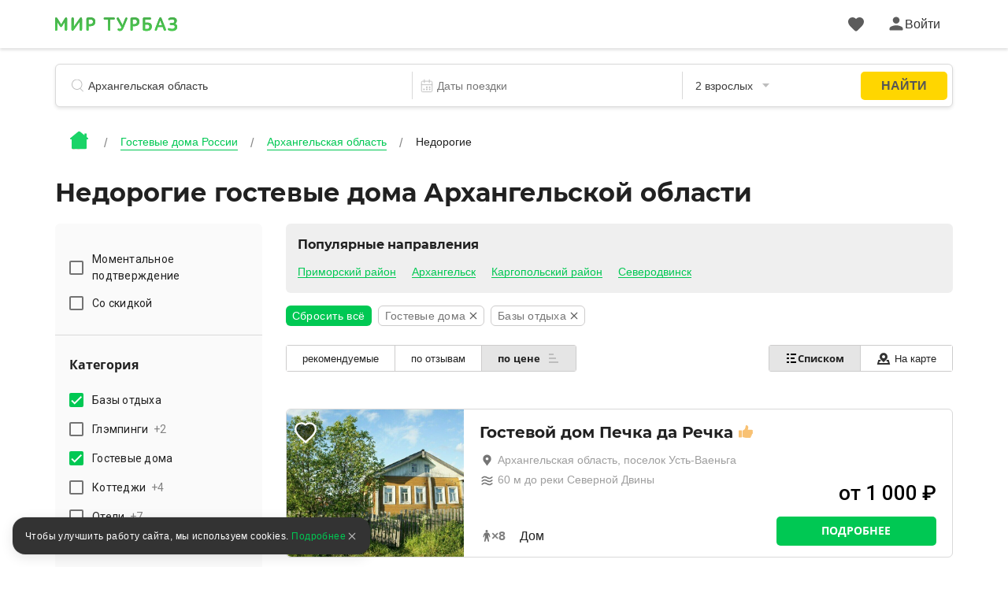

--- FILE ---
content_type: image/svg+xml
request_url: https://mirturbaz.ru/packs/media/icons/favorite-bordered-5d978862.svg
body_size: 374
content:
<svg width="24" height="24" viewBox="0 0 24 24" fill="none" xmlns="http://www.w3.org/2000/svg">
<g clip-path="url(#clip0_2885_1253)">
<path d="M11.3268 22.0978L11.9974 22.7083L12.6704 22.1003L14.1204 20.7903L14.1225 20.7884L14.2108 20.7081C16.7279 18.4208 18.8972 16.4496 20.4305 14.5737C21.9932 12.6618 23 10.7268 23 8.5083C23 4.87602 20.1323 2.0083 16.5 2.0083C14.8302 2.0083 13.2258 2.6404 12 3.68805C10.7742 2.6404 9.16977 2.0083 7.5 2.0083C3.86772 2.0083 1 4.87602 1 8.5083C1 10.7268 2.00676 12.6618 3.5697 14.5727C5.10834 16.4538 7.28703 18.4294 9.815 20.7217L9.87682 20.7778L9.87826 20.7791L11.3268 22.0978Z" fill="black" fill-opacity="0.48" stroke="white" stroke-width="2"/>
</g>
<defs>
<clipPath id="clip0_2885_1253">
<rect width="24" height="24" fill="white" transform="translate(0 0.00830078)"/>
</clipPath>
</defs>
</svg>


--- FILE ---
content_type: image/svg+xml
request_url: https://mirturbaz.ru/packs/media/new_design/icons-d40f2172.svg
body_size: 39467
content:
<?xml version="1.0" encoding="UTF-8" standalone="no"?>
<svg
   xmlns:dc="http://purl.org/dc/elements/1.1/"
   xmlns:cc="http://creativecommons.org/ns#"
   xmlns:rdf="http://www.w3.org/1999/02/22-rdf-syntax-ns#"
   xmlns:svg="http://www.w3.org/2000/svg"
   xmlns="http://www.w3.org/2000/svg"
   xmlns:sodipodi="http://sodipodi.sourceforge.net/DTD/sodipodi-0.dtd"
   xmlns:inkscape="http://www.inkscape.org/namespaces/inkscape"
   width="155"
   height="2550"
   viewBox="0 0 155 2550"
   version="1.1"
   id="svg729"
   sodipodi:docname="icons.svg"
   inkscape:version="1.0.2 (e86c870879, 2021-01-15)">
  <metadata
     id="metadata735">
    <rdf:RDF>
      <cc:Work
         rdf:about="">
        <dc:format>image/svg+xml</dc:format>
        <dc:type
           rdf:resource="http://purl.org/dc/dcmitype/StillImage" />
      </cc:Work>
    </rdf:RDF>
  </metadata>
  <defs
     id="defs733" />
  <sodipodi:namedview
     pagecolor="#ffffff"
     bordercolor="#666666"
     borderopacity="1"
     objecttolerance="10"
     gridtolerance="10"
     guidetolerance="10"
     inkscape:pageopacity="0"
     inkscape:pageshadow="2"
     inkscape:window-width="1920"
     inkscape:window-height="1016"
     id="namedview731"
     showgrid="false"
     inkscape:zoom="1.8889512"
     inkscape:cx="-15.59551"
     inkscape:cy="716.17398"
     inkscape:window-x="0"
     inkscape:window-y="0"
     inkscape:window-maximized="1"
     inkscape:current-layer="svg729" />
  <svg
     width="16"
     height="15"
     fill="none"
     id="Heart"
     y="0"
     version="1.1">
    <mask
       id="Heart-a"
       maskUnits="userSpaceOnUse"
       x="0"
       y="0"
       width="16"
       height="15">
      <path
         fill-rule="evenodd"
         clip-rule="evenodd"
         d="M4.363 0C6.667 0 8 2 8 2s1.333-2 3.637-2A4.363 4.363 0 0 1 16 4.363c0 4.202-4.887 8.221-7.156 10.002a1.328 1.328 0 0 1-1.688 0C4.886 12.585 0 8.565 0 4.363A4.363 4.363 0 0 1 4.363 0z"
         fill="#ffffff"
         id="path2" />
    </mask>
    <g
       mask="url(#Heart-a)"
       id="g9">
      <path
         fill="#00C853"
         d="M-1-1h18v16H-1z"
         id="path5" />
      <path
         fill="#fff"
         d="M-1-1h18v16H-1z"
         id="path7" />
    </g>
  </svg>
  <svg
     width="34"
     height="46"
     fill="none"
     id="Marker"
     y="15"
     version="1.1">
    <mask
       id="Marker-a"
       maskUnits="userSpaceOnUse"
       x="0"
       y="0"
       width="34"
       height="46">
      <path
         fill-rule="evenodd"
         clip-rule="evenodd"
         d="M17 22.488c-3.128 0-5.666-2.558-5.666-5.71 0-3.153 2.538-5.712 5.666-5.712 3.128 0 5.666 2.559 5.666 5.711 0 3.153-2.538 5.711-5.666 5.711zm12.021-17.5c-6.64-6.65-17.401-6.65-24.042 0-6.639 6.653-6.639 17.438 0 24.089L17 45.333l12.021-16.256c6.639-6.65 6.639-17.436 0-24.09z"
         fill="#ffffff"
         id="path12" />
    </mask>
    <g
       mask="url(#Marker-a)"
       id="g17">
      <path
         fill="#fff"
         d="M-8.5-2.832h51v51h-51z"
         id="path15" />
    </g>
  </svg>
  <svg
     width="34"
     height="46"
     fill="none"
     id="Marker_c"
     y="61"
     version="1.1">
    <path
       fill-rule="evenodd"
       clip-rule="evenodd"
       d="M17 22.488c-3.128 0-5.666-2.558-5.666-5.71 0-3.153 2.538-5.712 5.666-5.712 3.128 0 5.666 2.559 5.666 5.711 0 3.153-2.538 5.711-5.666 5.711zm12.021-17.5c-6.64-6.65-17.401-6.65-24.042 0-6.639 6.653-6.639 17.438 0 24.089L17 45.333l12.021-16.256c6.639-6.65 6.639-17.436 0-24.09z"
       fill="#FF7A00"
       id="path20" />
    <path
       fill-rule="evenodd"
       clip-rule="evenodd"
       d="M17 22.488c-3.128 0-5.666-2.558-5.666-5.71 0-3.153 2.538-5.712 5.666-5.712 3.128 0 5.666 2.559 5.666 5.711 0 3.153-2.538 5.711-5.666 5.711zm12.021-17.5c-6.64-6.65-17.401-6.65-24.042 0-6.639 6.653-6.639 17.438 0 24.089L17 45.333l12.021-16.256c6.639-6.65 6.639-17.436 0-24.09z"
       fill="url(#Marker_c-paint0_linear)"
       id="path22" />
    <defs
       id="defs29">
      <linearGradient
         id="Marker_c-paint0_linear"
         x1="17"
         x2="17"
         y2="45.333"
         gradientUnits="userSpaceOnUse">
        <stop
           stop-color="#FF8372"
           id="stop24" />
        <stop
           offset="1"
           stop-color="#fff"
           stop-opacity="0"
           id="stop26" />
      </linearGradient>
    </defs>
  </svg>
  <svg
     width="16"
     height="16"
     fill="none"
     id="Phone"
     y="107"
     version="1.1">
    <path
       d="M11.485 10.063a.782.782 0 0 0-.797.004l-1.245.742a.78.78 0 0 1-.883-.053A20.256 20.256 0 0 1 6.787 9.21c-.619-.619-1.2-1.33-1.544-1.772a.78.78 0 0 1-.053-.883l.742-1.245a.785.785 0 0 0 .003-.8L4.107 1.39a.788.788 0 0 0-.869-.367c-.33.08-.76.276-1.21.727C.62 3.158-.127 5.534 5.169 10.83c5.298 5.298 7.673 4.55 9.082 3.141.451-.451.646-.88.727-1.212a.784.784 0 0 0-.365-.865l-3.127-1.831z"
       fill="#fff"
       id="path32" />
  </svg>
  <svg
     width="48"
     height="36"
     fill="none"
     id="Union"
     y="123"
     version="1.1">
    <path
       fill-rule="evenodd"
       clip-rule="evenodd"
       d="M47.76 1.047a2 2 0 0 1-.808 2.71l-9.91 5.36a12.002 12.002 0 0 1-11.416 0l-5.154-2.785a7.993 7.993 0 0 0-7.61 0l-9.91 5.36a2.001 2.001 0 0 1-1.903-3.52l9.91-5.36a12.002 12.002 0 0 1 11.416 0l5.154 2.79a8.015 8.015 0 0 0 7.61 0l9.91-5.36a2 2 0 0 1 2.71.805zm0 12a2 2 0 0 1-.808 2.71l-9.91 5.36a12.002 12.002 0 0 1-11.416 0l-5.154-2.785a7.994 7.994 0 0 0-7.61 0l-9.91 5.36a2.001 2.001 0 0 1-1.903-3.52l9.91-5.36a12.002 12.002 0 0 1 11.416 0l5.154 2.79a8.015 8.015 0 0 0 7.61 0l9.91-5.36a2 2 0 0 1 2.71.805zM48 26.03a2 2 0 0 0-2.951-1.789l-9.91 5.36a8.015 8.015 0 0 1-7.61 0l-5.154-2.79a12.002 12.002 0 0 0-11.416 0l-9.91 5.36c-.434.234-.747.61-.913 1.035a2.001 2.001 0 0 0 2.815 2.484l9.91-5.359a7.994 7.994 0 0 1 7.611 0l5.154 2.785a12.002 12.002 0 0 0 11.416 0l9.91-5.36A1.997 1.997 0 0 0 48 26.032z"
       fill="#fff"
       id="path35" />
  </svg>
  <svg
     width="49"
     height="36"
     fill="none"
     id="Union_c"
     y="159"
     version="1.1">
    <mask
       id="Union_c-a"
       fill="#fff">
      <path
         fill-rule="evenodd"
         clip-rule="evenodd"
         d="M47.76 1.047a2 2 0 0 1-.808 2.71l-9.91 5.36a12.001 12.001 0 0 1-11.416 0l-5.154-2.785a7.994 7.994 0 0 0-7.61 0l-9.91 5.36a2.001 2.001 0 0 1-1.903-3.52l9.91-5.36a12.001 12.001 0 0 1 11.416 0l5.153 2.79a8.015 8.015 0 0 0 7.611 0l9.91-5.36a2 2 0 0 1 2.71.805zm.228 13.183a1.993 1.993 0 0 1-1.036 1.528l-9.91 5.36a12.002 12.002 0 0 1-11.416 0l-5.154-2.786a7.994 7.994 0 0 0-7.61 0l-9.91 5.36a2.006 2.006 0 0 1-2.288-.27 2 2 0 0 1 .385-3.25l9.91-5.36a12.001 12.001 0 0 1 11.416 0l5.153 2.79a8.015 8.015 0 0 0 7.611 0l9.91-5.36a2 2 0 0 1 2.939 1.988zm-1.036 13.528a2 2 0 1 0-1.903-3.516l-9.91 5.36a8.015 8.015 0 0 1-7.61 0l-5.154-2.79a12.001 12.001 0 0 0-11.416 0l-9.91 5.36a2 2 0 0 0 1.903 3.52l9.91-5.36a7.994 7.994 0 0 1 7.61 0l5.154 2.785a12.002 12.002 0 0 0 11.416 0l9.91-5.36z"
         id="path38" />
    </mask>
    <path
       fill-rule="evenodd"
       clip-rule="evenodd"
       d="M47.76 1.047a2 2 0 0 1-.808 2.71l-9.91 5.36a12.001 12.001 0 0 1-11.416 0l-5.154-2.785a7.994 7.994 0 0 0-7.61 0l-9.91 5.36a2.001 2.001 0 0 1-1.903-3.52l9.91-5.36a12.001 12.001 0 0 1 11.416 0l5.153 2.79a8.015 8.015 0 0 0 7.611 0l9.91-5.36a2 2 0 0 1 2.71.805zm.228 13.183a1.993 1.993 0 0 1-1.036 1.528l-9.91 5.36a12.002 12.002 0 0 1-11.416 0l-5.154-2.786a7.994 7.994 0 0 0-7.61 0l-9.91 5.36a2.006 2.006 0 0 1-2.288-.27 2 2 0 0 1 .385-3.25l9.91-5.36a12.001 12.001 0 0 1 11.416 0l5.153 2.79a8.015 8.015 0 0 0 7.611 0l9.91-5.36a2 2 0 0 1 2.939 1.988zm-1.036 13.528a2 2 0 1 0-1.903-3.516l-9.91 5.36a8.015 8.015 0 0 1-7.61 0l-5.154-2.79a12.001 12.001 0 0 0-11.416 0l-9.91 5.36a2 2 0 0 0 1.903 3.52l9.91-5.36a7.994 7.994 0 0 1 7.61 0l5.154 2.785a12.002 12.002 0 0 0 11.416 0l9.91-5.36z"
       fill="#fff"
       id="path41" />
    <path
       d="M46.952 3.758L45.053.236 45.05.24l1.903 3.519zm.808-2.711l3.519-1.901-.003-.006-3.516 1.907zm-10.718 8.07l1.902 3.519-1.902-3.519zm-11.416 0L27.528 5.6l-1.902 3.518zm-5.154-2.785L18.57 9.85h.002l1.901-3.518zm-7.61 0l1.902 3.518h.002l-1.904-3.518zm-9.91 5.36l1.897 3.52.005-.002-1.902-3.519zm-1.903-3.52L-.854 4.653l-.005.003L1.05 8.172zm9.91-5.36L9.057-.706h-.001l1.903 3.518zm11.416 0l1.904-3.517-.002-.001-1.902 3.518zm5.153 2.79l-1.904 3.517.005.003 1.9-3.52zm7.611 0l1.9 3.52.003-.002-1.903-3.518zm9.91-5.36l1.903 3.519.006-.004L45.049.242zm1.903 15.516l-1.894-3.524-.01.005 1.904 3.519zm1.036-1.528l3.973.466v-.003l-3.973-.463zm-10.946 6.887l1.902 3.519-1.902-3.519zm-11.416 0l1.902-3.518-1.902 3.518zm-5.154-2.785L18.57 21.85l.002.001 1.901-3.519zm-7.61 0l1.902 3.518h.002l-1.904-3.518zm-9.91 5.36l1.89 3.525.006-.004.006-.003-1.902-3.519zm-1.193.226l-.5 3.969.016.002.016.002.468-3.973zm-1.095-.496l-2.7 2.951.01.01.011.01 2.679-2.971zm-.423-.54l-3.52 1.902.004.006 3.516-1.907zm.808-2.71l-1.903-3.519-.005.003 1.908 3.516zm9.91-5.36l-1.902-3.518h-.001l1.903 3.518zm11.416 0l1.904-3.517-.002-.001-1.902 3.518zm5.153 2.79l-1.904 3.517.005.003 1.9-3.52zm7.611 0l1.9 3.52.003-.002-1.903-3.518zm9.91-5.36l1.903 3.519.006-.004-1.909-3.515zm2.71.805l3.518-1.905-.001-.002-3.516 1.907zm0 12l3.52-1.901-.003-.006-3.516 1.907zm-.807 2.71l-1.898-3.52-.005.002 1.903 3.519zm-1.903-3.515l1.903 3.519.006-.004-1.909-3.515zm-9.91 5.36l1.9 3.52.003-.002-1.903-3.518zm-7.61 0l-1.905 3.517.005.003 1.9-3.52zm-5.154-2.79l1.904-3.517-.002-.001-1.902 3.518zm-11.416 0l-1.902-3.518h-.001l1.903 3.518zm-9.91 5.36l-1.903-3.519-.005.003 1.908 3.516zm1.903 3.52l1.897 3.52.005-.002-1.902-3.519zm9.91-5.36l1.902 3.518h.002l-1.904-3.518zm7.61 0L18.57 33.85l.002.001 1.901-3.519zm5.154 2.785l1.902-3.518-1.902 3.518zm11.416 0l1.902 3.519-1.902-3.519zM48.849 7.28a6 6 0 0 0 2.43-8.133L44.24 2.948a2 2 0 0 1 .814-2.712L48.85 7.28zm-9.904 5.357l9.91-5.36L45.048.24l-9.91 5.36 3.806 7.037zm-15.222 0a16.001 16.001 0 0 0 15.221 0L35.14 5.598a8.001 8.001 0 0 1-7.61 0l-3.806 7.038zM18.571 9.85l5.153 2.785 3.804-7.038-5.154-2.785-3.803 7.038zm-3.805-.001a3.994 3.994 0 0 1 3.803 0l3.808-7.036a11.994 11.994 0 0 0-11.42 0l3.809 7.036zm-9.912 5.36l9.91-5.36-3.805-7.036-9.91 5.359 3.805 7.037zm-8.132-2.426a6.001 6.001 0 0 0 8.127 2.428L1.054 8.17a1.999 1.999 0 0 1 2.706.812l-7.038 3.802zm2.42-8.128a6 6 0 0 0-2.42 8.128L3.76 8.982a2 2 0 0 1-.803 2.706L-.859 4.655zM9.055-.706l-9.91 5.36 3.806 7.036 9.91-5.36L9.056-.705zm15.221 0a16.001 16.001 0 0 0-15.22 0L12.86 6.33a8.001 8.001 0 0 1 7.611 0l3.805-7.037zm5.155 2.79L24.28-.706 20.47 6.33l5.153 2.79 3.808-7.036zm3.808-.003a4.015 4.015 0 0 1-3.812 0l-3.8 7.04c3.56 1.922 7.85 1.922 11.41 0l-3.798-7.04zm9.906-5.357l-9.91 5.36 3.806 7.036 9.91-5.36-3.806-7.036zm8.13 2.416a6 6 0 0 0-8.136-2.413l3.818 7.03a2 2 0 0 1-2.715-.803L51.276-.86zM48.845 19.28a5.993 5.993 0 0 0 3.116-4.585l-7.946-.931a2.007 2.007 0 0 1 1.043-1.53l3.787 7.046zm-9.9 5.355l9.91-5.36-3.806-7.037-9.91 5.36 3.806 7.037zm-15.222 0a16.001 16.001 0 0 0 15.221 0l-3.805-7.037a8.001 8.001 0 0 1-7.61 0l-3.806 7.037zm-5.152-2.785l5.153 2.785 3.804-7.038-5.154-2.785-3.803 7.038zm-3.805-.001a3.994 3.994 0 0 1 3.803 0l3.808-7.036a11.994 11.994 0 0 0-11.42 0l3.809 7.036zm-9.912 5.36l9.91-5.36-3.805-7.036-9.91 5.359 3.805 7.037zm-3.563.68a6.019 6.019 0 0 0 3.55-.673l-3.78-7.051a1.982 1.982 0 0 1 1.166-.22L1.29 27.89zm-3.306-1.497a6.005 6.005 0 0 0 3.273 1.494l1.001-7.938c.366.046.753.204 1.083.502l-5.357 5.942zm-1.26-1.603a6.063 6.063 0 0 0 1.239 1.583l5.4-5.902c.144.131.282.3.393.505l-7.032 3.814zm2.416-8.134a6 6 0 0 0-2.42 8.128l7.04-3.802a2 2 0 0 1-.804 2.706l-3.816-7.032zm9.915-5.362l-9.91 5.36 3.806 7.036 9.91-5.36-3.806-7.036zm15.221 0a16.001 16.001 0 0 0-15.22 0l3.804 7.037a8.001 8.001 0 0 1 7.611 0l3.805-7.037zm5.155 2.79l-5.153-2.79-3.808 7.036 5.153 2.79 3.808-7.036zm3.808-.003a4.015 4.015 0 0 1-3.812 0l-3.8 7.04c3.56 1.922 7.85 1.922 11.41 0l-3.798-7.04zm9.906-5.357l-9.91 5.36 3.806 7.036 9.91-5.36-3.806-7.036zm8.13 2.416a6 6 0 0 0-8.136-2.413l3.818 7.03a2 2 0 0 1-2.715-.803l7.033-3.814zm.685 3.553a5.997 5.997 0 0 0-.684-3.551l-7.035 3.81a2.003 2.003 0 0 1-.227-1.184l7.946.925zm-7.72 12.255a2 2 0 0 1 .813-2.712l3.795 7.043a6 6 0 0 0 2.43-8.133l-7.039 3.802zm2.717.81a2 2 0 0 1-2.715-.804l7.033-3.814a6 6 0 0 0-8.136-2.413l3.818 7.03zm-9.916 5.362l9.91-5.36-3.806-7.036-9.91 5.36 3.806 7.036zm-11.413.002c3.56 1.92 7.85 1.92 11.41 0l-3.8-7.04a4.015 4.015 0 0 1-3.811 0l-3.8 7.04zM20.47 30.33l5.153 2.79 3.808-7.036-5.153-2.79-3.808 7.036zm-7.61.001a8.001 8.001 0 0 1 7.611 0l3.805-7.037a16.001 16.001 0 0 0-15.22 0l3.804 7.037zm-9.909 5.36l9.91-5.36-3.806-7.037-9.91 5.36 3.806 7.036zm.808-2.71a2 2 0 0 1-.803 2.706l-3.816-7.03a6 6 0 0 0-2.42 8.127l7.04-3.802zm-2.706-.81a2 2 0 0 1 2.706.81l-7.038 3.803a6.001 6.001 0 0 0 8.127 2.428L1.054 32.17zm9.905-5.357l-9.91 5.359 3.805 7.037 9.91-5.36-3.805-7.036zm11.418 0a11.994 11.994 0 0 0-11.42 0l3.809 7.036a3.994 3.994 0 0 1 3.803 0l3.808-7.036zm5.15 2.784l-5.153-2.785-3.803 7.038 5.153 2.785 3.804-7.038zm7.612 0a8.001 8.001 0 0 1-7.61 0l-3.806 7.038a16.001 16.001 0 0 0 15.221 0l-3.805-7.038zm9.91-5.359l-9.91 5.36 3.806 7.037 9.91-5.36-3.806-7.037z"
       fill="#03B5DC"
       mask="url(#Union_c-a)"
       id="path43" />
    <path
       d="M46.952 3.758L45.053.236 45.05.24l1.903 3.519zm.808-2.711l3.519-1.901-.003-.006-3.516 1.907zm-10.718 8.07l1.902 3.519-1.902-3.519zm-11.416 0L27.528 5.6l-1.902 3.518zm-5.154-2.785L18.57 9.85h.002l1.901-3.518zm-7.61 0l1.902 3.518h.002l-1.904-3.518zm-9.91 5.36l1.897 3.52.005-.002-1.902-3.519zm-1.903-3.52L-.854 4.653l-.005.003L1.05 8.172zm9.91-5.36L9.057-.706h-.001l1.903 3.518zm11.416 0l1.904-3.517-.002-.001-1.902 3.518zm5.153 2.79l-1.904 3.517.005.003 1.9-3.52zm7.611 0l1.9 3.52.003-.002-1.903-3.518zm9.91-5.36l1.903 3.519.006-.004L45.049.242zm1.903 15.516l-1.894-3.524-.01.005 1.904 3.519zm1.036-1.528l3.973.466v-.003l-3.973-.463zm-10.946 6.887l1.902 3.519-1.902-3.519zm-11.416 0l1.902-3.518-1.902 3.518zm-5.154-2.785L18.57 21.85l.002.001 1.901-3.519zm-7.61 0l1.902 3.518h.002l-1.904-3.518zm-9.91 5.36l1.89 3.525.006-.004.006-.003-1.902-3.519zm-1.193.226l-.5 3.969.016.002.016.002.468-3.973zm-1.095-.496l-2.7 2.951.01.01.011.01 2.679-2.971zm-.423-.54l-3.52 1.902.004.006 3.516-1.907zm.808-2.71l-1.903-3.519-.005.003 1.908 3.516zm9.91-5.36l-1.902-3.518h-.001l1.903 3.518zm11.416 0l1.904-3.517-.002-.001-1.902 3.518zm5.153 2.79l-1.904 3.517.005.003 1.9-3.52zm7.611 0l1.9 3.52.003-.002-1.903-3.518zm9.91-5.36l1.903 3.519.006-.004-1.909-3.515zm2.71.805l3.518-1.905-.001-.002-3.516 1.907zm0 12l3.52-1.901-.003-.006-3.516 1.907zm-.807 2.71l-1.898-3.52-.005.002 1.903 3.519zm-1.903-3.515l1.903 3.519.006-.004-1.909-3.515zm-9.91 5.36l1.9 3.52.003-.002-1.903-3.518zm-7.61 0l-1.905 3.517.005.003 1.9-3.52zm-5.154-2.79l1.904-3.517-.002-.001-1.902 3.518zm-11.416 0l-1.902-3.518h-.001l1.903 3.518zm-9.91 5.36l-1.903-3.519-.005.003 1.908 3.516zm1.903 3.52l1.897 3.52.005-.002-1.902-3.519zm9.91-5.36l1.902 3.518h.002l-1.904-3.518zm7.61 0L18.57 33.85l.002.001 1.901-3.519zm5.154 2.785l1.902-3.518-1.902 3.518zm11.416 0l1.902 3.519-1.902-3.519zM48.849 7.28a6 6 0 0 0 2.43-8.133L44.24 2.948a2 2 0 0 1 .814-2.712L48.85 7.28zm-9.904 5.357l9.91-5.36L45.048.24l-9.91 5.36 3.806 7.037zm-15.222 0a16.001 16.001 0 0 0 15.221 0L35.14 5.598a8.001 8.001 0 0 1-7.61 0l-3.806 7.038zM18.571 9.85l5.153 2.785 3.804-7.038-5.154-2.785-3.803 7.038zm-3.805-.001a3.994 3.994 0 0 1 3.803 0l3.808-7.036a11.994 11.994 0 0 0-11.42 0l3.809 7.036zm-9.912 5.36l9.91-5.36-3.805-7.036-9.91 5.359 3.805 7.037zm-8.132-2.426a6.001 6.001 0 0 0 8.127 2.428L1.054 8.17a1.999 1.999 0 0 1 2.706.812l-7.038 3.802zm2.42-8.128a6 6 0 0 0-2.42 8.128L3.76 8.982a2 2 0 0 1-.803 2.706L-.859 4.655zM9.055-.706l-9.91 5.36 3.806 7.036 9.91-5.36L9.056-.705zm15.221 0a16.001 16.001 0 0 0-15.22 0L12.86 6.33a8.001 8.001 0 0 1 7.611 0l3.805-7.037zm5.155 2.79L24.28-.706 20.47 6.33l5.153 2.79 3.808-7.036zm3.808-.003a4.015 4.015 0 0 1-3.812 0l-3.8 7.04c3.56 1.922 7.85 1.922 11.41 0l-3.798-7.04zm9.906-5.357l-9.91 5.36 3.806 7.036 9.91-5.36-3.806-7.036zm8.13 2.416a6 6 0 0 0-8.136-2.413l3.818 7.03a2 2 0 0 1-2.715-.803L51.276-.86zM48.845 19.28a5.993 5.993 0 0 0 3.116-4.585l-7.946-.931a2.007 2.007 0 0 1 1.043-1.53l3.787 7.046zm-9.9 5.355l9.91-5.36-3.806-7.037-9.91 5.36 3.806 7.037zm-15.222 0a16.001 16.001 0 0 0 15.221 0l-3.805-7.037a8.001 8.001 0 0 1-7.61 0l-3.806 7.037zm-5.152-2.785l5.153 2.785 3.804-7.038-5.154-2.785-3.803 7.038zm-3.805-.001a3.994 3.994 0 0 1 3.803 0l3.808-7.036a11.994 11.994 0 0 0-11.42 0l3.809 7.036zm-9.912 5.36l9.91-5.36-3.805-7.036-9.91 5.359 3.805 7.037zm-3.563.68a6.019 6.019 0 0 0 3.55-.673l-3.78-7.051a1.982 1.982 0 0 1 1.166-.22L1.29 27.89zm-3.306-1.497a6.005 6.005 0 0 0 3.273 1.494l1.001-7.938c.366.046.753.204 1.083.502l-5.357 5.942zm-1.26-1.603a6.063 6.063 0 0 0 1.239 1.583l5.4-5.902c.144.131.282.3.393.505l-7.032 3.814zm2.416-8.134a6 6 0 0 0-2.42 8.128l7.04-3.802a2 2 0 0 1-.804 2.706l-3.816-7.032zm9.915-5.362l-9.91 5.36 3.806 7.036 9.91-5.36-3.806-7.036zm15.221 0a16.001 16.001 0 0 0-15.22 0l3.804 7.037a8.001 8.001 0 0 1 7.611 0l3.805-7.037zm5.155 2.79l-5.153-2.79-3.808 7.036 5.153 2.79 3.808-7.036zm3.808-.003a4.015 4.015 0 0 1-3.812 0l-3.8 7.04c3.56 1.922 7.85 1.922 11.41 0l-3.798-7.04zm9.906-5.357l-9.91 5.36 3.806 7.036 9.91-5.36-3.806-7.036zm8.13 2.416a6 6 0 0 0-8.136-2.413l3.818 7.03a2 2 0 0 1-2.715-.803l7.033-3.814zm.685 3.553a5.997 5.997 0 0 0-.684-3.551l-7.035 3.81a2.003 2.003 0 0 1-.227-1.184l7.946.925zm-7.72 12.255a2 2 0 0 1 .813-2.712l3.795 7.043a6 6 0 0 0 2.43-8.133l-7.039 3.802zm2.717.81a2 2 0 0 1-2.715-.804l7.033-3.814a6 6 0 0 0-8.136-2.413l3.818 7.03zm-9.916 5.362l9.91-5.36-3.806-7.036-9.91 5.36 3.806 7.036zm-11.413.002c3.56 1.92 7.85 1.92 11.41 0l-3.8-7.04a4.015 4.015 0 0 1-3.811 0l-3.8 7.04zM20.47 30.33l5.153 2.79 3.808-7.036-5.153-2.79-3.808 7.036zm-7.61.001a8.001 8.001 0 0 1 7.611 0l3.805-7.037a16.001 16.001 0 0 0-15.22 0l3.804 7.037zm-9.909 5.36l9.91-5.36-3.806-7.037-9.91 5.36 3.806 7.036zm.808-2.71a2 2 0 0 1-.803 2.706l-3.816-7.03a6 6 0 0 0-2.42 8.127l7.04-3.802zm-2.706-.81a2 2 0 0 1 2.706.81l-7.038 3.803a6.001 6.001 0 0 0 8.127 2.428L1.054 32.17zm9.905-5.357l-9.91 5.359 3.805 7.037 9.91-5.36-3.805-7.036zm11.418 0a11.994 11.994 0 0 0-11.42 0l3.809 7.036a3.994 3.994 0 0 1 3.803 0l3.808-7.036zm5.15 2.784l-5.153-2.785-3.803 7.038 5.153 2.785 3.804-7.038zm7.612 0a8.001 8.001 0 0 1-7.61 0l-3.806 7.038a16.001 16.001 0 0 0 15.221 0l-3.805-7.038zm9.91-5.359l-9.91 5.36 3.806 7.037 9.91-5.36-3.806-7.037z"
       fill="url(#Union_c-paint0_linear)"
       mask="url(#Union_c-a)"
       id="path45" />
    <defs
       id="defs52">
      <linearGradient
         id="Union_c-paint0_linear"
         x1="24.001"
         x2="24.001"
         y2="35.932"
         gradientUnits="userSpaceOnUse">
        <stop
           stop-color="#1CE3A7"
           id="stop47" />
        <stop
           offset="1"
           stop-color="#fff"
           stop-opacity="0"
           id="stop49" />
      </linearGradient>
    </defs>
  </svg>
  <svg
     width="14"
     height="16"
     fill="none"
     id="User"
     y="200"
     version="1.1">
    <mask
       id="User-a"
       maskUnits="userSpaceOnUse"
       x="0"
       y="0"
       width="14"
       height="16">
      <path
         fill-rule="evenodd"
         clip-rule="evenodd"
         d="M7 8c2.209 0 4-1.79 4-4S9.209 0 7 0 3 1.79 3 4s1.791 4 4 4zm-7 6c0-2.21 1.791-4 4-4h6c2.209 0 4 1.79 4 4v2H0v-2z"
         fill="#ffffff"
         id="path55" />
      <path
         fill-rule="evenodd"
         clip-rule="evenodd"
         d="M7 8c2.209 0 4-1.79 4-4S9.209 0 7 0 3 1.79 3 4s1.791 4 4 4zm-7 6c0-2.21 1.791-4 4-4h6c2.209 0 4 1.79 4 4v2H0v-2z"
         fill="#ffffff"
         id="path57" />
    </mask>
    <g
       mask="url(#User-a)"
       id="g64">
      <path
         fill="#00C853"
         d="M-1-1h16v18H-1z"
         id="path60" />
      <path
         fill="#fff"
         d="M-1-1h16v18H-1z"
         id="path62" />
    </g>
    <defs
       id="defs71">
      <linearGradient
         id="User-paint0_linear"
         x1="7"
         y1="27.933"
         x2="7"
         gradientUnits="userSpaceOnUse">
        <stop
           offset=".325"
           stop-color="#4BD150"
           id="stop66" />
        <stop
           offset="1"
           stop-color="#ffffff"
           id="stop68" />
      </linearGradient>
    </defs>
  </svg>
  <svg
     width="64"
     height="64"
     fill="none"
     id="adv_house"
     y="211"
     version="1.1">
    <path
       d="M31.42 2.293l.065-.053.06-.058a.618.618 0 0 1 .177-.121l.009-.004.008-.004a.665.665 0 0 1 .724.134l.056.052.058.048 16.824 13.761 3.266 2.672v-8.052c0-.37.3-.668.667-.668H56c.13 0 .245.036.344.098l.007.004.007.004c.047.03.093.067.134.11l.001.002a.645.645 0 0 1 .1.147l.006.011a.64.64 0 0 1 .068.292V21.99l.731.6 4.154 3.407.062.05.065.046.047.033a.668.668 0 0 1-.392 1.205h-4.668v31.337A3.33 3.33 0 0 1 53.333 62H10.666a3.33 3.33 0 0 1-3.333-3.332V27.331H2.667A.664.664 0 0 1 2 26.668c0-.212.065-.346.166-.448l.178-.144.008-.006L31.42 2.293z"
       fill="#fff"
       stroke="#00C853"
       stroke-width="4"
       id="path74" />
  </svg>
  <svg
     width="93"
     height="56"
     fill="none"
     id="adv_lap"
     y="275"
     version="1.1">
    <mask
       id="adv_lap-a"
       fill="#fff">
      <rect
         x="7.686"
         width="76.863"
         height="49"
         rx="2"
         id="rect77" />
    </mask>
    <rect
       x="7.686"
       width="76.863"
       height="49"
       rx="2"
       stroke="#00C853"
       stroke-width="6"
       mask="url(#adv_lap-a)"
       id="rect80" />
    <mask
       id="adv_lap-b"
       fill="#fff">
      <rect
         y="46.117"
         width="92.235"
         height="9.882"
         rx="2"
         id="rect82" />
    </mask>
    <rect
       y="46.117"
       width="92.235"
       height="9.882"
       rx="2"
       stroke="#00C853"
       stroke-width="6"
       mask="url(#adv_lap-b)"
       id="rect85" />
    <rect
       x="39.255"
       y="49.136"
       width="13.726"
       height="1.647"
       rx=".824"
       stroke="#00C853"
       stroke-width="1.647"
       id="rect87" />
    <rect
       x="44.745"
       y="5.214"
       width="2.745"
       height="1.647"
       rx=".824"
       stroke="#00C853"
       stroke-width="1.647"
       id="rect89" />
  </svg>
  <svg
     width="84"
     height="70"
     fill="none"
     id="adv_money"
     y="331"
     version="1.1">
    <path
       fill-rule="evenodd"
       clip-rule="evenodd"
       d="M6 0a6 6 0 0 0-6 6v26a6 6 0 0 0 6 6h49a6 6 0 0 0 6-6V6a6 6 0 0 0-6-6H6zM4 6a2 2 0 0 1 2-2h49a2.002 2.002 0 0 1 2 2v5H4V6zm0 11v15a2 2 0 0 0 2 2h49a2 2 0 0 0 2-2V17H4z"
       fill="#00C853"
       id="path92" />
    <path
       d="M44.017 30.118l4.61 2.18a28.257 28.257 0 0 0 31.677-5.18.706.706 0 0 1 1.196.51V59.5a32.287 32.287 0 0 1-29.89 3.587l-7.92-3.03a44 44 0 0 0-23.704-2.178L18 58.245v-30.81l1.283-.267a39.21 39.21 0 0 1 24.734 2.95z"
       fill="#fff"
       stroke="#00C853"
       stroke-width="4"
       stroke-linejoin="round"
       id="path94" />
    <path
       d="M50 54c-3.866 0-7-2.91-7-6.5m0 0c0-3.59 3.134-6.5 7-6.5s7 2.91 7 6.5H43z"
       stroke="#00C853"
       stroke-width="4"
       id="path96" />
  </svg>
  <svg
     width="60"
     height="57"
     fill="none"
     id="adv_pr"
     y="401"
     version="1.1">
    <path
       d="M22.49 12.228c0 5.646-4.584 10.228-10.245 10.228C6.585 22.456 2 17.874 2 12.228S6.584 2 12.245 2c5.66 0 10.245 4.582 10.245 10.228zM58 44.017c0 5.646-4.585 10.228-10.245 10.228-5.661 0-10.245-4.582-10.245-10.228S42.094 33.79 47.755 33.79C53.415 33.79 58 38.371 58 44.017z"
       stroke="#00C853"
       stroke-width="4"
       id="path99" />
    <path
       transform="rotate(135.039 25.763 11.411)"
       stroke="#00C853"
       stroke-width="4"
       stroke-linecap="round"
       d="M2-2h69.419"
       id="path101" />
  </svg>
  <svg
     width="16"
     height="16"
     fill="none"
     id="arrow-back-green"
     y="458"
     version="1.1">
    <mask
       id="arrow-back-green-a"
       maskUnits="userSpaceOnUse"
       x="2"
       y="2"
       width="12"
       height="12">
      <path
         fill-rule="evenodd"
         clip-rule="evenodd"
         d="M8 2L2 5l6 3V6h2a2 2 0 0 1 2 2v2a2 2 0 0 1-2 2H5.4L5 14h5a4 4 0 0 0 4-4V8a4 4 0 0 0-4-4H8V2z"
         fill="#ffffff"
         id="path104" />
    </mask>
    <g
       mask="url(#arrow-back-green-a)"
       fill="#00C853"
       id="g111">
      <path
         d="M0 0h16v16H0z"
         id="path107" />
      <path
         d="M0 0h16v16H0z"
         id="path109" />
    </g>
  </svg>
  <svg
     width="9"
     height="5"
     fill="none"
     id="arrow-down"
     y="474"
     version="1.1">
    <path
       fill-rule="evenodd"
       clip-rule="evenodd"
       d="M0 0l4.5 5L9 0H0z"
       fill="#000"
       id="path114" />
  </svg>
  <svg
     width="9"
     height="15"
     fill="none"
     id="arrow-gray-bold"
     y="479"
     version="1.1">
    <path
       fill-rule="evenodd"
       clip-rule="evenodd"
       d="M7.74.312a1.05 1.05 0 0 0-1.485 0L.308 6.26a1.05 1.05 0 0 0-.182 1.242c.048.091.11.177.187.254l5.943 5.942a1.05 1.05 0 1 0 1.484-1.485L2.532 7.005 7.74 1.797a1.05 1.05 0 0 0 0-1.485z"
       fill="#757575"
       id="path117" />
  </svg>
  <svg
     width="9"
     height="16"
     fill="none"
     id="arrow-gray-light"
     y="494"
     version="1.1">
    <path
       d="M8.372 14.9c.25.254.25.66 0 .911a.633.633 0 0 1-.901 0L.187 8.455a.648.648 0 0 1 0-.91L7.471.187a.633.633 0 0 1 .9 0c.25.252.25.66 0 .911L1.73 8l6.643 6.9z"
       fill="#333"
       id="path120" />
  </svg>
  <svg
     width="36"
     height="36"
     fill="none"
     id="arrow-shape-white"
     y="510"
     version="1.1">
    <path
       opacity="1"
       fill-rule="evenodd"
       clip-rule="evenodd"
       d="M18 36c9.941 0 18-8.059 18-18S27.941 0 18 0 0 8.059 0 18s8.059 18 18 18zm-7.354-17.854l9.9-9.9 2.121 2.122-8.132 8.132 8.132 8.132-2.121 2.121-9.9-9.9L11 18.5l-.354-.354z"
       fill="#fff"
       id="path123" />
  </svg>
  <svg
     width="24"
     height="6"
     fill="none"
     id="arrow-slider-black"
     y="546"
     version="1.1">
    <mask
       id="arrow-slider-black-a"
       maskUnits="userSpaceOnUse"
       x="0"
       y="0"
       width="24"
       height="6">
      <path
         fill-rule="evenodd"
         clip-rule="evenodd"
         d="M0 3l6 3V3.5h18v-1H6V0L0 3z"
         fill="#000"
         id="path126" />
    </mask>
    <g
       mask="url(#arrow-slider-black-a)"
       id="g131">
      <path
         fill="#212121"
         d="M24 6H0V0h24z"
         id="path129" />
    </g>
  </svg>
  <svg
     width="24"
     height="6"
     fill="none"
     id="arrow-slider-grey"
     y="552"
     version="1.1">
    <mask
       id="arrow-slider-grey-a"
       maskUnits="userSpaceOnUse"
       x="0"
       y="0"
       width="24"
       height="6">
      <path
         fill-rule="evenodd"
         clip-rule="evenodd"
         d="M0 3l6 3V3.5h18v-1H6V0L0 3z"
         fill="#000"
         id="path134" />
    </mask>
    <g
       mask="url(#arrow-slider-grey-a)"
       id="g139">
      <path
         fill="#9E9E9E"
         d="M24 6H0V0h24z"
         id="path137" />
    </g>
  </svg>
  <svg
     width="16"
     height="28"
     fill="none"
     id="arrow-white-light"
     y="558"
     version="1.1">
    <path
       d="M.707 13.506L13.435.778a1 1 0 1 1 1.414 1.414l-12.02 12.02 12.022 12.022a1 1 0 1 1-1.416 1.414L.73 14.943a1 1 0 0 1-.023-1.437z"
       fill="#fff"
       id="path142" />
  </svg>
  <svg
     width="32"
     height="32"
     fill="none"
     id="big-house"
     y="586"
     version="1.1">
    <path
       fill-rule="evenodd"
       clip-rule="evenodd"
       d="M29 11L20.061 1 11 11v20h4v-7l1.5-2 1.5 2v7h11V11zm-5.5 2L22 15v4h3v-4l-1.5-2zM15 15l1.5-2 1.5 2v4h-3v-4zm8.5 7L22 24v4h3v-4l-1.5-2z"
       fill="#4A4A4A"
       id="path145" />
    <path
       d="M6.5 24v7M2 30.5h12.5M25 30.5h5"
       stroke="#4A4A4A"
       id="path147" />
    <path
       fill-rule="evenodd"
       clip-rule="evenodd"
       d="M3 27l3.5-14L10 27H3z"
       fill="#4A4A4A"
       id="path149" />
  </svg>
  <svg
     width="14"
     height="14"
     fill="none"
     id="calendar-gray"
     y="618"
     version="1.1">
    <path
       fill-rule="evenodd"
       clip-rule="evenodd"
       d="M3 0a1 1 0 0 0-1 1v1H1a1 1 0 0 0-1 1v1h14V3a1 1 0 0 0-1-1h-1V1a1 1 0 1 0-2 0v1H4V1a1 1 0 0 0-1-1zm11 5H0v8a1 1 0 0 0 1 1h12a1 1 0 0 0 1-1V5z"
       fill="#A6A6A6"
       id="path152" />
  </svg>
  <svg
     width="13"
     height="13"
     fill="none"
     id="card-adv-park"
     y="632"
     version="1.1">
    <path
       d="M13 6.5c0-.885-.493-1.7-1.32-2.354-.002 0-.003 0-.003-.002C11.44 1.822 9.215 0 6.5 0 3.785 0 1.559 1.822 1.323 4.144l-.003.002C.493 4.8 0 5.616 0 6.5c0 2.023 2.566 3.685 5.85 3.88v.67c0 .65-1.184 1.242-1.184 1.242a.147.147 0 0 0-.07.18S4.794 13 5.2 13c.406 0 .73-.325 1.543-.325s1.585.28 1.585.28a.222.222 0 0 0 .214-.047l.466-.466c.051-.05.038-.112-.03-.137 0 0-1.177-.442-1.177-1.255v-.729C10.767 9.961 13 8.387 13 6.5z"
       fill="#00C853"
       id="path155" />
  </svg>
  <svg
     width="8"
     height="14"
     fill="none"
     id="card-adv-water"
     y="659"
     version="1.1">
    <path
       fill-rule="evenodd"
       clip-rule="evenodd"
       d="M3.855.118c.019-.157.271-.157.29 0 .329 2.692 1.356 4.274 2.268 5.677C7.256 7.094 8 8.24 8 9.97 8 12.195 6.169 14 4 14s-4-1.804-4-4.03c0-1.73.745-2.876 1.588-4.175C2.5 4.392 3.528 2.81 3.855.118zM3.401 6.34l.135-.494a.242.242 0 0 0-.038-.201.239.239 0 0 0-.217-.094.187.187 0 0 0-.144.09c-.044.073-.09.147-.139.221-.13.201-.277.405-.43.617-.67.927-1.43 1.978-1.43 3.588 0 .469.37.85.826.85a.77.77 0 0 0 .654-.334c.106-.156.172-.374.172-.666 0-1.361.325-2.539.611-3.577z"
       fill="#0698D7"
       id="path161" />
  </svg>
  <svg
     width="14"
     height="14"
     fill="none"
     id="check-black"
     y="673"
     version="1.1">
    <path
       d="M5.294 13.998c-.435 0-.847-.203-1.111-.553L.61 8.724a1.392 1.392 0 0 1 .27-1.951 1.392 1.392 0 0 1 1.953.27l2.351 3.104L11.095.655A1.396 1.396 0 0 1 13.016.21c.653.406.854 1.266.446 1.92L6.478 13.34a1.39 1.39 0 0 1-1.12.656c-.022.002-.042.002-.064.002z"
       fill="#000"
       id="path164" />
  </svg>
  <svg
     width="14"
     height="14"
     fill="none"
     id="close-gray"
     y="687"
     version="1.1">
    <path
       fill-rule="evenodd"
       clip-rule="evenodd"
       d="M13.693 13.692c.41-.411.41-1.077 0-1.487L8.488 7l5.204-5.204A1.052 1.052 0 0 0 12.205.309L7 5.513 1.796.308A1.052 1.052 0 0 0 .31 1.795L5.514 7 .308 12.205a1.052 1.052 0 0 0 1.487 1.488l5.206-5.206 5.205 5.205c.41.41 1.076.41 1.487 0z"
       fill="#71716F"
       id="path167" />
  </svg>
  <svg
     width="24"
     height="24"
     viewBox="0 0 24 24"
     fill="none"
     xmlns="http://www.w3.org/2000/svg"
     y="682"
     x="30"
     id="zoom-gray">
    <g clip-path="url(#clip0_352_4549)">
      <path
          d="M15.85 3.85L17.3 5.3L15.12 7.46C14.73 7.85 14.73 8.49 15.12 8.88C15.51 9.27 16.15 9.27 16.54 8.88L18.7 6.7L20.15 8.15C20.46 8.46 21 8.24 21 7.79V3.5C21 3.22 20.78 3 20.5 3H16.21C15.76 3 15.54 3.54 15.85 3.85ZM3.85 8.15L5.3 6.7L7.46 8.88C7.85 9.27 8.49 9.27 8.88 8.88C9.27 8.49 9.27 7.85 8.88 7.46L6.7 5.3L8.15 3.85C8.46 3.54 8.24 3 7.79 3H3.5C3.22 3 3 3.22 3 3.5V7.79C3 8.24 3.54 8.46 3.85 8.15ZM8.15 20.15L6.7 18.7L8.88 16.54C9.27 16.15 9.27 15.51 8.88 15.12C8.49 14.73 7.85 14.73 7.46 15.12L5.3 17.3L3.85 15.85C3.54 15.54 3 15.76 3 16.21V20.5C3 20.78 3.22 21 3.5 21H7.79C8.24 21 8.46 20.46 8.15 20.15ZM20.15 15.85L18.7 17.3L16.54 15.12C16.15 14.73 15.51 14.73 15.12 15.12C14.73 15.51 14.73 16.15 15.12 16.54L17.3 18.7L15.85 20.15C15.54 20.46 15.76 21 16.21 21H20.5C20.78 21 21 20.78 21 20.5V16.21C21 15.76 20.46 15.54 20.15 15.85Z"
          fill="black"
          fill-opacity="0.64"/>
    </g>
    <defs>
      <clipPath id="clip0_352_4549">
        <rect width="24"
              height="24"
              fill="white"/>
      </clipPath>
    </defs>
  </svg>
  <svg
     width="14"
     height="14"
     fill="none"
     id="earth-ico"
     y="701"
     version="1.1">
    <path
       fill-rule="evenodd"
       clip-rule="evenodd"
       d="M.28 7A6.728 6.728 0 0 1 7 .28 6.728 6.728 0 0 1 13.72 7 6.728 6.728 0 0 1 7 13.72 6.728 6.728 0 0 1 .28 7zm11.264 3.486A5.706 5.706 0 0 0 12.73 7 5.74 5.74 0 0 0 8.82 1.567c-.075.09-.14.18-.181.26a.351.351 0 0 0-.053.185c.106 1.064.643.836 1.028.672.1-.043.19-.081.26-.092.049-.007.088 0 .113.028.179.198.187.364.108.523-.068.135-.197.266-.336.407-.362.368-.799.81-.406 1.596.348.696.75.89 1.338.899a.559.559 0 0 1 .415.213c.109.124.194.29.258.463.103.275.156.569.176.75.049.417-.006 1.487-.218 1.949a.91.91 0 0 0-.039.667.85.85 0 0 0 .262.4zm-5.331-9.16c-.086.166-.258.27-.429.374-.103.063-.207.126-.29.202-.48.433-.685.373-.942.789-.11.176-.323.384-.532.59-.287.279-.566.551-.566.725 0 .301.423.655.635.587.21-.07.77-.066 1.097.049.328.116 2.74.232 1.971 2.27a.772.772 0 0 1-.277.349c-.108.08-.233.149-.363.22-.226.122-.468.254-.66.474-.127.144-.231.326-.295.57-.023.08-.073.298-.117.52a4.33 4.33 0 0 0-.083.53c-.017.34.24 1.622-.088 1.622-.146 0-.404-.228-.644-.499-.3-.337-.572-.74-.572-.856 0-.208-.23-.937-.23-1.561 0-.29-.23-.443-.474-.607-.284-.189-.588-.392-.588-.836 0-.396.16-.686.294-.925.118-.213.213-.385.152-.554-.126-.358-1.139-.37-1.56-.414a5.749 5.749 0 0 1 4.56-3.62zm-.704 10.878c-.078.074-.168.16-.312.235A5.747 5.747 0 0 0 7 12.732a5.689 5.689 0 0 0 3.16-.954c-.253-.458-1.188-.521-1.663-.483-.562.046-1.201.41-1.559.487-.402.089-.692.212-1.05.228-.181.007-.269.09-.38.194z"
       fill="#00C853"
       id="path170" />
  </svg>
  <svg
     width="14"
     height="28"
     fill="none"
     id="fb"
     y="715"
     version="1.1">
    <path
       fill-rule="evenodd"
       clip-rule="evenodd"
       d="M0 9.23h2.886V6.424c0-1.235.032-3.143.93-4.324C4.762.85 6.06 0 8.295 0c3.639 0 5.173.518 5.173.518l-.722 4.276s-1.202-.348-2.324-.348c-1.123 0-2.127.401-2.127 1.524v3.26h4.6l-.32 4.174h-4.28v14.504h-5.41V13.404H0V9.23z"
       fill="#979797"
       id="path173" />
  </svg>
  <svg
     width="14"
     height="28"
     fill="none"
     id="svg178"
     y="715"
     x="16"
     version="1.1">
    <path
       fill-rule="evenodd"
       clip-rule="evenodd"
       d="M0 9.23h2.886V6.424c0-1.235.032-3.143.93-4.324C4.762.85 6.06 0 8.295 0c3.639 0 5.173.518 5.173.518l-.722 4.276s-1.202-.348-2.324-.348c-1.123 0-2.127.401-2.127 1.524v3.26h4.6l-.32 4.174h-4.28v14.504h-5.41V13.404H0V9.23z"
       fill="#BDBDBD"
       id="path176" />
  </svg>
  <svg
     width="14"
     height="28"
     fill="none"
     id="svg182"
     y="715"
     x="32"
     version="1.1">
    <path
       fill-rule="evenodd"
       clip-rule="evenodd"
       d="M0 9.23h2.886V6.424c0-1.235.032-3.143.93-4.324C4.762.85 6.06 0 8.295 0c3.639 0 5.173.518 5.173.518l-.722 4.276s-1.202-.348-2.324-.348c-1.123 0-2.127.401-2.127 1.524v3.26h4.6l-.32 4.174h-4.28v14.504h-5.41V13.404H0V9.23z"
       fill="#757575"
       id="path180" />
  </svg>
  <svg
     width="8"
     height="19"
     fill="none"
     id="flash_black"
     y="743"
     version="1.1">
    <path
       d="M.803 18.998c-.194-.127 3.153-7.16 3.038-7.469C3.725 11.22.176 10.093.003 9.55-.17 9.007 7.01.843 7.2 1.001c.188.158-3.129 7.238-3.039 7.469.091.23 3.728 1.404 3.838 1.979.111.575-7.002 8.676-7.195 8.549z"
       fill="#000"
       id="path184" />
  </svg>
  <svg
     width="16"
     height="16"
     fill="none"
     id="flash_blue"
     y="762"
     version="1.1">
    <mask
       id="flash_blue-a"
       maskUnits="userSpaceOnUse"
       x="4"
       y="0"
       width="8"
       height="16">
      <path
         d="M10 0l-.8 6H12v2l-6 8 .64-6H4V8l6-8z"
         fill="#DADADA"
         id="path187" />
    </mask>
    <g
       mask="url(#flash_blue-a)"
       id="g194">
      <path
         fill="#0057FF"
         d="M17 17H-1V-1h18z"
         id="path190" />
      <path
         fill="#0B7BFF"
         d="M17 17H-1V-1h18z"
         id="path192" />
    </g>
  </svg>
  <svg
     width="16"
     height="16"
     fill="none"
     id="flash_green"
     y="778"
     version="1.1">
    <mask
       id="flash_green-a"
       maskUnits="userSpaceOnUse"
       x="4"
       y="0"
       width="8"
       height="16">
      <path
         d="M6 16l.8-6H4V8l6-8-.64 6H12v2l-6 8z"
         fill="#DADADA"
         id="path197" />
    </mask>
    <g
       mask="url(#flash_green-a)"
       id="g202">
      <path
         fill="#FFD600"
         d="M-1-1h18v18H-1z"
         id="path200" />
    </g>
  </svg>
  <svg
     width="13"
     height="13"
     fill="none"
     id="food-ico"
     y="794"
     version="1.1">
    <path
       fill-rule="evenodd"
       clip-rule="evenodd"
       d="M3 0a3 3 0 0 0-3 3v2c0 1.306.835 2.417 2 2.83V12a1 1 0 1 0 2 0V7.83A3.001 3.001 0 0 0 6 5V3a3 3 0 0 0-3-3zm5 1a.5.5 0 0 0-1 0v3.5c0 1.306.835 2.417 2 2.83V12a1 1 0 1 0 2 0V7.33a3.001 3.001 0 0 0 2-2.83V1a.5.5 0 0 0-1 0v3.5a2 2 0 0 1-1 1.732V1a1 1 0 1 0-2 0v5.232A2 2 0 0 1 8 4.5V1z"
       fill="#F5A32F"
       id="path205" />
  </svg>
  <svg
     width="16"
     height="15"
     fill="none"
     id="heart_green"
     y="807"
     version="1.1">
    <mask
       id="heart_green-a"
       maskUnits="userSpaceOnUse"
       x="0"
       y="0"
       width="16"
       height="15">
      <path
         fill-rule="evenodd"
         clip-rule="evenodd"
         d="M4.363 0C6.667 0 8 2 8 2s1.333-2 3.637-2A4.363 4.363 0 0 1 16 4.363c0 4.202-4.887 8.221-7.156 10.002a1.328 1.328 0 0 1-1.688 0C4.886 12.585 0 8.565 0 4.363A4.363 4.363 0 0 1 4.363 0z"
         fill="#ffffff"
         id="path208" />
    </mask>
    <g
       mask="url(#heart_green-a)"
       fill="#00C853"
       id="g215">
      <path
         d="M-1-1h18v16H-1z"
         id="path211" />
      <path
         d="M-1-1h18v16H-1z"
         id="path213" />
    </g>
  </svg>
  <svg
     width="16"
     height="17"
     fill="none"
     id="hot-label"
     y="822"
     version="1.1">
    <path
       fill-rule="evenodd"
       clip-rule="evenodd"
       d="M4.626 4.667C5.541 3.775 8 1.777 8 1.777s-.06 1.408 1.061 2.89a10.606 10.606 0 0 1 1.587 3.129L11 4.666s3 3.13 3 5.778c0 2.481-1.215 4.539-5.16 4.79.316-.17.854-.672-.84-1.735-2.168-1.36-1.578-2.68-1.578-2.68S4.5 11.932 5.05 13.85c.182.633.424 1.007.666 1.223C2.91 14.536 2 12.8 2 9.482c0-1.763.957-3.186 2.626-4.815z"
       fill="#F50"
       id="path218" />
  </svg>
  <svg
     width="36"
     height="36"
     fill="none"
     id="hot-min"
     y="839"
     version="1.1">
    <g
       opacity=".9"
       id="g225">
      <circle
         cx="18"
         cy="18"
         r="18"
         fill="#FF005C"
         id="circle221" />
      <circle
         cx="18"
         cy="18"
         r="18"
         fill="url(#hot-min-paint0_linear)"
         id="circle223" />
    </g>
    <path
       fill-rule="evenodd"
       clip-rule="evenodd"
       d="M13.825 13.048c1.131-1.146 4.174-3.712 4.174-3.712s-.075 1.809 1.314 3.712c1.388 1.904 1.963 4.021 1.963 4.021l.436-4.02s3.712 4.02 3.712 7.424c0 3.189-1.504 5.833-6.387 6.155.392-.217 1.06-.862-1.038-2.23-2.683-1.748-1.952-3.444-1.952-3.444s-2.38 1.431-1.698 3.897c.225.814.524 1.294.824 1.571-3.471-.69-4.599-2.921-4.599-7.186 0-2.266 1.184-4.094 3.25-6.188z"
       fill="#fff"
       id="path227" />
    <defs
       id="defs234">
      <linearGradient
         id="hot-min-paint0_linear"
         x1="18"
         x2="18"
         y2="36"
         gradientUnits="userSpaceOnUse">
        <stop
           stop-color="#FFA450"
           id="stop229" />
        <stop
           offset="1"
           stop-color="#FFB066"
           stop-opacity="0"
           id="stop231" />
      </linearGradient>
    </defs>
  </svg>
  <svg
     width="40"
     height="39"
     fill="none"
     id="hot"
     y="875"
     version="1.1">
    <g
       opacity=".9"
       id="g241">
      <ellipse
         cx="20"
         cy="19.419"
         rx="20"
         ry="19.419"
         fill="#FF005C"
         id="ellipse237" />
      <ellipse
         cx="20"
         cy="19.419"
         rx="20"
         ry="19.419"
         fill="url(#hot-paint0_linear)"
         id="ellipse239" />
    </g>
    <path
       d="M15.611 14.568c1.258-1.2 4.639-3.888 4.639-3.888s-.083 1.894 1.459 3.888c1.543 1.994 2.183 4.212 2.183 4.212l.483-4.212S28.5 18.78 28.5 22.346c0 3.339-1.67 6.108-7.095 6.446.436-.227 1.174-.903-1.155-2.335-2.981-1.832-2.169-3.608-2.169-3.608s-2.646 1.5-1.887 4.082c.25.853.584 1.356.917 1.646C13.253 27.854 12 25.517 12 21.05c0-2.373 1.315-4.288 3.611-6.48z"
       fill="#fff"
       id="path243" />
    <defs
       id="defs250">
      <linearGradient
         id="hot-paint0_linear"
         x1="20"
         x2="20"
         y2="38.837"
         gradientUnits="userSpaceOnUse">
        <stop
           stop-color="#FFA450"
           id="stop245" />
        <stop
           offset="1"
           stop-color="#FFB066"
           stop-opacity="0"
           id="stop247" />
      </linearGradient>
    </defs>
  </svg>
  <svg
     width="46"
     height="46"
     fill="none"
     id="house"
     y="914"
     version="1.1">
    <path
       d="M21.673.535c.158-.152.34-.277.543-.367a1.916 1.916 0 0 1 2.11.363l12.091 9.89V7.669c0-1.059.859-1.918 1.917-1.918h1.916c.37 0 .716.105 1.01.29a1.902 1.902 0 0 1 .907 1.628v7.457l2.986 2.45.044.03a1.917 1.917 0 0 1-1.113 3.477h-1.918v21.086A3.832 3.832 0 0 1 38.333 46H7.666a3.832 3.832 0 0 1-3.833-3.832V21.082H1.917A1.914 1.914 0 0 1 0 19.168c0-.566.223-1.055.611-1.406l.17-.137L21.672.535z"
       fill="#fff"
       id="path253" />
  </svg>
  <svg
     width="46"
     height="46"
     fill="none"
     id="house_c"
     y="960"
     version="1.1">
    <path
       d="M44.084 21.082h-1.918v21.086A3.832 3.832 0 0 1 38.333 46H7.666a3.832 3.832 0 0 1-3.833-3.832V21.082H1.917A1.914 1.914 0 0 1 0 19.168c0-.262.048-.508.137-.73.104-.258.265-.489.474-.676l.17-.137L21.672.535a1.911 1.911 0 0 1 2.652-.004l12.092 9.89V7.669c0-1.059.859-1.918 1.917-1.918h1.916a1.9 1.9 0 0 1 1.184.41c.446.352.733.895.733 1.508v7.457l3.05 2.496c.06.043.117.09.172.14l.114.118.098.117a1.914 1.914 0 0 1-1.518 3.086z"
       fill="#1AD467"
       id="path256" />
  </svg>
  <svg
     width="30"
     height="27"
     fill="none"
     id="like-heart-active"
     y="1006"
     version="1.1">
    <path
       d="M15 26.68a1.05 1.05 0 0 1-.5-.13 38.57 38.57 0 0 1-9-6.392C1.85 16.579 0 12.858 0 9.022 0 3.965 3.814.001 8.686.001A7.607 7.607 0 0 1 15 3.229 7.614 7.614 0 0 1 21.314.001C26.186 0 30 3.965 30 9.022c0 3.807-1.85 7.557-5.5 11.143a38.573 38.573 0 0 1-9.021 6.428c-.15.067-.315.097-.479.086z"
       fill="#FC5C63"
       id="path259" />
  </svg>
  <svg
     width="30"
     height="27"
     fill="none"
     id="like-heart"
     y="1033"
     version="1.1">
    <path
       d="M15.065 25.681l-.03-.002h-.032a.05.05 0 0 1-.024-.006l-.01-.006-.012-.006a37.57 37.57 0 0 1-8.762-6.222C2.672 15.983 1 12.505 1 9.022c0-4.541 3.402-8.021 7.686-8.021h.012a6.607 6.607 0 0 1 5.484 2.804L15 4.966l.818-1.16A6.614 6.614 0 0 1 21.302 1h.012C25.598 1 29 4.48 29 9.023c0 3.455-1.673 6.962-5.196 10.425a37.57 37.57 0 0 1-8.738 6.234h-.001z"
       fill="#000"
       fill-opacity=".5"
       stroke="#fff"
       stroke-width="2"
       id="path262" />
  </svg>
  <svg
     width="16"
     height="16"
     fill="none"
     id="list-ico"
     y="1060"
     version="1.1">
    <path
       fill-rule="evenodd"
       clip-rule="evenodd"
       d="M2 2h3v2H2V2zM7 2h7v2H7V2zM2 7h3v2H2V7zM7 7h5v2H7V7zM2 12h3v2H2v-2zM7 12h7v2H7v-2z"
       fill="#000"
       id="path265" />
  </svg>
  <svg
     width="16"
     height="16"
     fill="none"
     id="list-price"
     y="1076"
     version="1.1">
    <path
       fill-rule="evenodd"
       clip-rule="evenodd"
       d="M2 2h12v2H2V2zM2 7h9v2H2V7zM2 12h6v2H2v-2z"
       fill="#BDBDBD"
       id="path268" />
  </svg>
  <svg
     width="126"
     height="14"
     fill="none"
     id="logo-c-mob"
     y="1092"
     version="1.1">
    <path
       fill-rule="evenodd"
       clip-rule="evenodd"
       d="M122.768 6.606c.771.21 1.365.585 1.783 1.123.418.54.626 1.19.626 1.953 0 1.472-.485 2.56-1.455 3.263-.971.704-2.214 1.055-3.73 1.055-1.452 0-2.635-.243-3.548-.73-.334-.183-.566-.413-.695-.69-.127-.275-.127-.584 0-.927.233-.524.779-.624 1.641-.296.911.356 1.773.534 2.582.534.874 0 1.556-.185 2.044-.553.489-.368.732-.9.732-1.597 0-1.261-.925-1.913-2.776-1.951h-1.445c-.284 0-.512-.084-.685-.248-.174-.164-.261-.39-.261-.68 0-.276.087-.5.261-.67.173-.172.401-.258.685-.258h1.195c.822 0 1.461-.17 1.917-.511.458-.343.686-.842.686-1.5 0-.551-.191-.991-.569-1.32-.38-.328-.949-.493-1.707-.493-.668 0-1.471.165-2.41.493-.796.276-1.304.184-1.522-.277-.142-.288-.154-.567-.039-.837.116-.269.341-.496.675-.68.976-.54 2.153-.809 3.528-.809 1.376 0 2.463.307 3.266.917.805.612 1.206 1.496 1.206 2.652 0 .644-.167 1.246-.501 1.805-.334.557-.829.968-1.484 1.232zM107.927 0c.514 0 .887.281 1.119.847l4.471 11.22c.142.29.171.604.088.945-.085.343-.286.573-.608.691-.36.131-.678.123-.954-.03-.276-.15-.486-.417-.626-.799l-1.08-2.917h-4.954l-1.004 2.78c-.32.946-.848 1.27-1.58.966-.566-.25-.695-.788-.386-1.616L106.751.966c.244-.643.636-.965 1.176-.965zM81.293.099c1.58 0 2.824.352 3.73 1.055.906.703 1.36 1.803 1.36 3.303 0 1.524-.477 2.675-1.427 3.45-.952.776-2.192 1.163-3.722 1.163-.732 0-1.29-.032-1.676-.098V12.6c0 .355-.103.645-.31.868-.204.224-.488.335-.848.335-.371 0-.658-.111-.856-.335-.2-.223-.3-.513-.3-.868V1.735c0-.775.36-1.235 1.08-1.38.848-.17 1.838-.256 2.97-.256zM36.138.1c1.58 0 2.823.352 3.729 1.055.907.703 1.36 1.803 1.36 3.303 0 1.524-.477 2.675-1.426 3.45-.952.776-2.192 1.163-3.722 1.163-.733 0-1.292-.032-1.677-.098V12.6c0 .355-.103.645-.31.869-.204.223-.488.334-.847.334-.372 0-.659-.111-.857-.335-.2-.223-.3-.513-.3-.868V1.735c0-.775.36-1.235 1.08-1.38.849-.17 1.838-.256 2.97-.256zM11.2.197c-.45 0-.83.251-1.138.75L6.208 7.316 2.274.966C1.966.454 1.568.197 1.08.197.76.197.498.3.3.503.099.706 0 1.019 0 1.44V12.6c0 .802.36 1.203 1.08 1.203.72 0 1.08-.4 1.08-1.204V4.674l2.853 4.575c.282.46.641.69 1.08.69.423 0 .777-.236 1.06-.71l2.814-4.654V12.6c0 .354.102.645.308.868.206.223.489.335.848.335.373 0 .659-.112.858-.335.2-.223.3-.514.3-.868V1.42c0-.369-.094-.663-.28-.887-.187-.223-.454-.336-.8-.336zm15.262 0c-.424 0-.796.224-1.117.67l-6.228 8.815V1.42c0-.354-.1-.647-.298-.877-.2-.23-.486-.345-.858-.345-.387 0-.675.115-.868.345-.193.23-.29.523-.29.877V12.6c0 .383.097.677.29.889.193.21.463.315.81.315.373 0 .731-.23 1.08-.69l6.264-8.755V12.6c0 .342.1.627.3.857.199.23.491.346.877.346.372 0 .655-.112.848-.335.194-.223.289-.514.289-.868V1.42c0-.815-.365-1.223-1.099-1.223zm9.48 6.823c-.654 0-1.168-.026-1.541-.078V2.287a12.126 12.126 0 0 1 1.677-.118c1.812 0 2.718.782 2.718 2.347 0 1.669-.952 2.504-2.853 2.504zM50.899.197h9.138c.347 0 .62.092.82.276.2.184.299.44.299.769 0 .315-.1.573-.3.769-.198.198-.472.297-.82.297h-3.412V12.6c0 .354-.098.645-.298.868-.198.223-.485.335-.858.335s-.658-.112-.858-.335c-.199-.223-.298-.514-.298-.868V2.308h-3.413c-.334 0-.601-.099-.8-.297-.2-.196-.3-.454-.3-.769 0-.329.1-.585.3-.769.199-.184.466-.276.8-.276zm22.513.099c-.668-.25-1.182.072-1.542.967l-2.718 6.742-3.645-6.88c-.217-.422-.474-.701-.77-.84-.296-.137-.618-.113-.965.07a.988.988 0 0 0-.52.837c-.026.376.07.747.29 1.115l4.53 7.927c-.206.552-.425.962-.656 1.232-.23.27-.507.404-.829.404-.141 0-.273-.012-.395-.04a2.423 2.423 0 0 1-.425-.137 2.384 2.384 0 0 0-.336-.118c-.63-.211-1.048-.04-1.254.513-.231.63-.006 1.137.676 1.518.462.262 1.08.394 1.85.394.848 0 1.546-.325 2.092-.976.545-.651 1.121-1.7 1.725-3.145l3.316-7.926c.347-.856.206-1.407-.424-1.657zm7.688 6.724c-.655 0-1.169-.026-1.541-.079V2.287a12.128 12.128 0 0 1 1.676-.118c1.813 0 2.719.782 2.719 2.347 0 1.669-.952 2.504-2.854 2.504zm11.254-1.439a11.585 11.585 0 0 1 1.967-.159c3.214 0 4.82 1.349 4.82 4.043 0 1.458-.43 2.563-1.292 3.312-.862.75-2.127 1.124-3.797 1.124-1.094 0-2.064-.065-2.912-.196-.733-.12-1.098-.547-1.098-1.283V1.4c0-.342.102-.627.308-.857.205-.23.482-.345.829-.345h6.053c.335 0 .598.094.79.284.192.192.29.45.29.78 0 .316-.098.569-.29.76-.192.19-.455.285-.79.285h-4.877V5.58zm1.64 6.368c-.63 0-1.177-.033-1.64-.098V7.51c.489-.091 1.08-.137 1.775-.137.796 0 1.426.177 1.888.533.463.355.694.907.694 1.656 0 1.59-.905 2.386-2.717 2.386zM106 8.105l1.811-4.97 1.87 4.97H106z"
       fill="#47B04B"
       id="path271" />
    <path
       fill-rule="evenodd"
       clip-rule="evenodd"
       d="M122.768 6.606c.771.21 1.365.585 1.783 1.123.418.54.626 1.19.626 1.953 0 1.472-.485 2.56-1.455 3.263-.971.704-2.214 1.055-3.73 1.055-1.452 0-2.635-.243-3.548-.73-.334-.183-.566-.413-.695-.69-.127-.275-.127-.584 0-.927.233-.524.779-.624 1.641-.296.911.356 1.773.534 2.582.534.874 0 1.556-.185 2.044-.553.489-.368.732-.9.732-1.597 0-1.261-.925-1.913-2.776-1.951h-1.445c-.284 0-.512-.084-.685-.248-.174-.164-.261-.39-.261-.68 0-.276.087-.5.261-.67.173-.172.401-.258.685-.258h1.195c.822 0 1.461-.17 1.917-.511.458-.343.686-.842.686-1.5 0-.551-.191-.991-.569-1.32-.38-.328-.949-.493-1.707-.493-.668 0-1.471.165-2.41.493-.796.276-1.304.184-1.522-.277-.142-.288-.154-.567-.039-.837.116-.269.341-.496.675-.68.976-.54 2.153-.809 3.528-.809 1.376 0 2.463.307 3.266.917.805.612 1.206 1.496 1.206 2.652 0 .644-.167 1.246-.501 1.805-.334.557-.829.968-1.484 1.232zM107.927 0c.514 0 .887.281 1.119.847l4.471 11.22c.142.29.171.604.088.945-.085.343-.286.573-.608.691-.36.131-.678.123-.954-.03-.276-.15-.486-.417-.626-.799l-1.08-2.917h-4.954l-1.004 2.78c-.32.946-.848 1.27-1.58.966-.566-.25-.695-.788-.386-1.616L106.751.966c.244-.643.636-.965 1.176-.965zM81.293.099c1.58 0 2.824.352 3.73 1.055.906.703 1.36 1.803 1.36 3.303 0 1.524-.477 2.675-1.427 3.45-.952.776-2.192 1.163-3.722 1.163-.732 0-1.29-.032-1.676-.098V12.6c0 .355-.103.645-.31.868-.204.224-.488.335-.848.335-.371 0-.658-.111-.856-.335-.2-.223-.3-.513-.3-.868V1.735c0-.775.36-1.235 1.08-1.38.848-.17 1.838-.256 2.97-.256zM36.138.1c1.58 0 2.823.352 3.729 1.055.907.703 1.36 1.803 1.36 3.303 0 1.524-.477 2.675-1.426 3.45-.952.776-2.192 1.163-3.722 1.163-.733 0-1.292-.032-1.677-.098V12.6c0 .355-.103.645-.31.869-.204.223-.488.334-.847.334-.372 0-.659-.111-.857-.335-.2-.223-.3-.513-.3-.868V1.735c0-.775.36-1.235 1.08-1.38.849-.17 1.838-.256 2.97-.256zM11.2.197c-.45 0-.83.251-1.138.75L6.208 7.316 2.274.966C1.966.454 1.568.197 1.08.197.76.197.498.3.3.503.099.706 0 1.019 0 1.44V12.6c0 .802.36 1.203 1.08 1.203.72 0 1.08-.4 1.08-1.204V4.674l2.853 4.575c.282.46.641.69 1.08.69.423 0 .777-.236 1.06-.71l2.814-4.654V12.6c0 .354.102.645.308.868.206.223.489.335.848.335.373 0 .659-.112.858-.335.2-.223.3-.514.3-.868V1.42c0-.369-.094-.663-.28-.887-.187-.223-.454-.336-.8-.336zm15.262 0c-.424 0-.796.224-1.117.67l-6.228 8.815V1.42c0-.354-.1-.647-.298-.877-.2-.23-.486-.345-.858-.345-.387 0-.675.115-.868.345-.193.23-.29.523-.29.877V12.6c0 .383.097.677.29.889.193.21.463.315.81.315.373 0 .731-.23 1.08-.69l6.264-8.755V12.6c0 .342.1.627.3.857.199.23.491.346.877.346.372 0 .655-.112.848-.335.194-.223.289-.514.289-.868V1.42c0-.815-.365-1.223-1.099-1.223zm9.48 6.823c-.654 0-1.168-.026-1.541-.078V2.287a12.126 12.126 0 0 1 1.677-.118c1.812 0 2.718.782 2.718 2.347 0 1.669-.952 2.504-2.853 2.504zM50.899.197h9.138c.347 0 .62.092.82.276.2.184.299.44.299.769 0 .315-.1.573-.3.769-.198.198-.472.297-.82.297h-3.412V12.6c0 .354-.098.645-.298.868-.198.223-.485.335-.858.335s-.658-.112-.858-.335c-.199-.223-.298-.514-.298-.868V2.308h-3.413c-.334 0-.601-.099-.8-.297-.2-.196-.3-.454-.3-.769 0-.329.1-.585.3-.769.199-.184.466-.276.8-.276zm22.513.099c-.668-.25-1.182.072-1.542.967l-2.718 6.742-3.645-6.88c-.217-.422-.474-.701-.77-.84-.296-.137-.618-.113-.965.07a.988.988 0 0 0-.52.837c-.026.376.07.747.29 1.115l4.53 7.927c-.206.552-.425.962-.656 1.232-.23.27-.507.404-.829.404-.141 0-.273-.012-.395-.04a2.423 2.423 0 0 1-.425-.137 2.384 2.384 0 0 0-.336-.118c-.63-.211-1.048-.04-1.254.513-.231.63-.006 1.137.676 1.518.462.262 1.08.394 1.85.394.848 0 1.546-.325 2.092-.976.545-.651 1.121-1.7 1.725-3.145l3.316-7.926c.347-.856.206-1.407-.424-1.657zm7.688 6.724c-.655 0-1.169-.026-1.541-.079V2.287a12.128 12.128 0 0 1 1.676-.118c1.813 0 2.719.782 2.719 2.347 0 1.669-.952 2.504-2.854 2.504zm11.254-1.439a11.585 11.585 0 0 1 1.967-.159c3.214 0 4.82 1.349 4.82 4.043 0 1.458-.43 2.563-1.292 3.312-.862.75-2.127 1.124-3.797 1.124-1.094 0-2.064-.065-2.912-.196-.733-.12-1.098-.547-1.098-1.283V1.4c0-.342.102-.627.308-.857.205-.23.482-.345.829-.345h6.053c.335 0 .598.094.79.284.192.192.29.45.29.78 0 .316-.098.569-.29.76-.192.19-.455.285-.79.285h-4.877V5.58zm1.64 6.368c-.63 0-1.177-.033-1.64-.098V7.51c.489-.091 1.08-.137 1.775-.137.796 0 1.426.177 1.888.533.463.355.694.907.694 1.656 0 1.59-.905 2.386-2.717 2.386zM106 8.105l1.811-4.97 1.87 4.97H106z"
       fill="url(#logo-c-mob-paint0_linear)"
       id="path273" />
    <defs
       id="defs280">
      <linearGradient
         id="logo-c-mob-paint0_linear"
         x1="62.589"
         y1="24.442"
         x2="62.589"
         gradientUnits="userSpaceOnUse">
        <stop
           offset=".325"
           stop-color="#4BD150"
           id="stop275" />
        <stop
           offset="1"
           stop-color="#47B04B"
           id="stop277" />
      </linearGradient>
    </defs>
  </svg>
  <svg
     width="126"
     height="15"
     fill="none"
     id="logo-white-mob"
     y="1106"
     version="1.1">
    <path
       fill-rule="evenodd"
       clip-rule="evenodd"
       d="M122.768 7.377c.771.208 1.365.58 1.783 1.113.418.534.626 1.18.626 1.934 0 1.459-.485 2.536-1.455 3.234-.971.696-2.214 1.045-3.73 1.045-1.452 0-2.635-.241-3.548-.723-.334-.182-.566-.41-.695-.684-.127-.273-.127-.579 0-.918.233-.52.779-.619 1.641-.293.911.352 1.773.528 2.582.528.874 0 1.556-.183 2.044-.548.489-.364.732-.892.732-1.582 0-1.25-.925-1.895-2.776-1.933h-1.445c-.284 0-.512-.083-.685-.246-.174-.162-.261-.387-.261-.673 0-.274.087-.495.261-.664.173-.17.401-.255.685-.255h1.195c.822 0 1.461-.169 1.917-.507.458-.34.686-.834.686-1.485 0-.547-.191-.983-.569-1.309-.38-.325-.949-.488-1.707-.488-.668 0-1.471.163-2.41.488-.796.273-1.304.182-1.522-.274-.142-.286-.154-.562-.039-.83.116-.266.341-.49.675-.673.976-.535 2.153-.802 3.528-.802 1.376 0 2.463.304 3.266.908.805.607 1.206 1.482 1.206 2.628 0 .638-.167 1.235-.501 1.788-.334.552-.829.96-1.484 1.22zM107.927.833c.514 0 .887.279 1.119.84l4.471 11.116c.142.286.171.598.088.936a.921.921 0 0 1-.608.684c-.36.13-.678.122-.954-.029-.276-.15-.486-.413-.626-.792l-1.08-2.89h-4.954l-1.004 2.753c-.32.939-.848 1.259-1.58.958-.566-.247-.695-.78-.386-1.601l4.338-11.02c.244-.636.636-.955 1.176-.955zM81.293.93c1.58 0 2.824.349 3.73 1.045.906.697 1.36 1.787 1.36 3.273 0 1.51-.477 2.65-1.427 3.418-.952.769-2.192 1.153-3.722 1.153-.732 0-1.29-.033-1.676-.098v3.595c0 .351-.103.639-.31.86-.204.221-.488.33-.848.33-.371 0-.658-.109-.856-.33-.2-.221-.3-.509-.3-.86V2.55c0-.768.36-1.224 1.08-1.367.848-.169 1.838-.254 2.97-.254zm-45.155 0c1.58 0 2.823.349 3.729 1.045.907.697 1.36 1.787 1.36 3.273 0 1.51-.477 2.65-1.426 3.418-.952.769-2.192 1.153-3.722 1.153-.733 0-1.292-.033-1.677-.098v3.595c0 .351-.103.639-.31.86-.204.221-.488.33-.847.33-.372 0-.659-.109-.857-.33-.2-.221-.3-.509-.3-.86V2.55c0-.768.36-1.224 1.08-1.367.849-.169 1.838-.254 2.97-.254zM11.2 1.027c-.45 0-.83.249-1.138.744L6.208 8.08 2.274 1.79c-.308-.509-.706-.763-1.195-.763-.32 0-.581.101-.78.303-.2.202-.299.511-.299.929v11.056c0 .795.36 1.193 1.08 1.193.72 0 1.08-.398 1.08-1.193V5.462l2.853 4.533c.282.456.641.684 1.08.684.423 0 .777-.235 1.06-.705l2.814-4.61v7.951c0 .352.102.64.308.86.206.222.489.332.848.332.373 0 .659-.11.858-.332.2-.22.3-.508.3-.86V2.238c0-.364-.094-.656-.28-.877-.187-.222-.454-.334-.8-.334zm15.262 0c-.424 0-.796.222-1.117.664l-6.228 8.734V2.238c0-.351-.1-.64-.298-.869-.2-.228-.486-.342-.858-.342-.387 0-.675.114-.868.342-.193.228-.29.518-.29.87v11.076c0 .379.097.67.29.88.193.208.463.313.81.313.373 0 .731-.228 1.08-.684l6.264-8.675v8.166c0 .34.1.622.3.85.199.228.491.343.877.343.372 0 .655-.111.848-.332.194-.222.289-.51.289-.86V2.237c0-.807-.365-1.21-1.099-1.21zm9.48 6.76c-.654 0-1.168-.026-1.541-.078V3.1a12.237 12.237 0 0 1 1.677-.118c1.812 0 2.718.775 2.718 2.325 0 1.654-.952 2.482-2.853 2.482zm14.955-6.76h9.138c.347 0 .62.092.82.274.2.182.299.436.299.762 0 .312-.1.567-.3.761-.198.197-.472.294-.82.294h-3.412v10.197c0 .352-.098.64-.298.86-.198.222-.485.332-.858.332s-.658-.11-.858-.332c-.199-.22-.298-.508-.298-.86V3.118h-3.413c-.334 0-.601-.097-.8-.294-.2-.194-.3-.449-.3-.761 0-.326.1-.58.3-.762.199-.182.466-.274.8-.274zm22.513.098c-.668-.247-1.182.071-1.542.958l-2.718 6.68-3.645-6.817c-.217-.417-.474-.694-.77-.83-.296-.138-.618-.114-.965.069a.978.978 0 0 0-.52.829c-.026.372.07.74.29 1.104l4.53 7.853c-.206.547-.425.954-.656 1.22-.23.268-.507.401-.829.401-.141 0-.273-.012-.395-.039a2.44 2.44 0 0 1-.425-.137 2.388 2.388 0 0 0-.336-.116c-.63-.209-1.048-.039-1.254.508-.231.625-.006 1.126.676 1.504.462.26 1.08.39 1.85.39.848 0 1.546-.322 2.092-.966.545-.646 1.121-1.684 1.725-3.116l3.316-7.854c.347-.847.206-1.393-.424-1.641zm7.688 6.662c-.655 0-1.169-.026-1.541-.078V3.1a12.24 12.24 0 0 1 1.676-.118c1.813 0 2.719.775 2.719 2.325 0 1.654-.952 2.481-2.854 2.481zm11.254-1.425a11.689 11.689 0 0 1 1.967-.158c3.214 0 4.82 1.336 4.82 4.005 0 1.445-.43 2.54-1.292 3.282-.862.742-2.127 1.114-3.797 1.114-1.094 0-2.064-.065-2.912-.195-.733-.118-1.098-.541-1.098-1.27V2.22c0-.34.102-.623.308-.85.205-.228.482-.342.829-.342h6.053c.335 0 .598.093.79.282.192.19.29.446.29.772 0 .313-.098.564-.29.753-.192.188-.455.283-.79.283h-4.877v3.244zm1.64 6.309c-.63 0-1.177-.033-1.64-.098V8.275c.489-.092 1.08-.137 1.775-.137.796 0 1.426.176 1.888.528.463.352.694.899.694 1.64 0 1.576-.905 2.365-2.717 2.365zM106 8.861l1.811-4.923 1.87 4.924H106z"
       fill="#ffffff"
       id="path283" />
    <path
       fill-rule="evenodd"
       clip-rule="evenodd"
       d="M122.768 7.377c.771.208 1.365.58 1.783 1.113.418.534.626 1.18.626 1.934 0 1.459-.485 2.536-1.455 3.234-.971.696-2.214 1.045-3.73 1.045-1.452 0-2.635-.241-3.548-.723-.334-.182-.566-.41-.695-.684-.127-.273-.127-.579 0-.918.233-.52.779-.619 1.641-.293.911.352 1.773.528 2.582.528.874 0 1.556-.183 2.044-.548.489-.364.732-.892.732-1.582 0-1.25-.925-1.895-2.776-1.933h-1.445c-.284 0-.512-.083-.685-.246-.174-.162-.261-.387-.261-.673 0-.274.087-.495.261-.664.173-.17.401-.255.685-.255h1.195c.822 0 1.461-.169 1.917-.507.458-.34.686-.834.686-1.485 0-.547-.191-.983-.569-1.309-.38-.325-.949-.488-1.707-.488-.668 0-1.471.163-2.41.488-.796.273-1.304.182-1.522-.274-.142-.286-.154-.562-.039-.83.116-.266.341-.49.675-.673.976-.535 2.153-.802 3.528-.802 1.376 0 2.463.304 3.266.908.805.607 1.206 1.482 1.206 2.628 0 .638-.167 1.235-.501 1.788-.334.552-.829.96-1.484 1.22zM107.927.833c.514 0 .887.279 1.119.84l4.471 11.116c.142.286.171.598.088.936a.921.921 0 0 1-.608.684c-.36.13-.678.122-.954-.029-.276-.15-.486-.413-.626-.792l-1.08-2.89h-4.954l-1.004 2.753c-.32.939-.848 1.259-1.58.958-.566-.247-.695-.78-.386-1.601l4.338-11.02c.244-.636.636-.955 1.176-.955zM81.293.93c1.58 0 2.824.349 3.73 1.045.906.697 1.36 1.787 1.36 3.273 0 1.51-.477 2.65-1.427 3.418-.952.769-2.192 1.153-3.722 1.153-.732 0-1.29-.033-1.676-.098v3.595c0 .351-.103.639-.31.86-.204.221-.488.33-.848.33-.371 0-.658-.109-.856-.33-.2-.221-.3-.509-.3-.86V2.55c0-.768.36-1.224 1.08-1.367.848-.169 1.838-.254 2.97-.254zm-45.155 0c1.58 0 2.823.349 3.729 1.045.907.697 1.36 1.787 1.36 3.273 0 1.51-.477 2.65-1.426 3.418-.952.769-2.192 1.153-3.722 1.153-.733 0-1.292-.033-1.677-.098v3.595c0 .351-.103.639-.31.86-.204.221-.488.33-.847.33-.372 0-.659-.109-.857-.33-.2-.221-.3-.509-.3-.86V2.55c0-.768.36-1.224 1.08-1.367.849-.169 1.838-.254 2.97-.254zM11.2 1.027c-.45 0-.83.249-1.138.744L6.208 8.08 2.274 1.79c-.308-.509-.706-.763-1.195-.763-.32 0-.581.101-.78.303-.2.202-.299.511-.299.929v11.056c0 .795.36 1.193 1.08 1.193.72 0 1.08-.398 1.08-1.193V5.462l2.853 4.533c.282.456.641.684 1.08.684.423 0 .777-.235 1.06-.705l2.814-4.61v7.951c0 .352.102.64.308.86.206.222.489.332.848.332.373 0 .659-.11.858-.332.2-.22.3-.508.3-.86V2.238c0-.364-.094-.656-.28-.877-.187-.222-.454-.334-.8-.334zm15.262 0c-.424 0-.796.222-1.117.664l-6.228 8.734V2.238c0-.351-.1-.64-.298-.869-.2-.228-.486-.342-.858-.342-.387 0-.675.114-.868.342-.193.228-.29.518-.29.87v11.076c0 .379.097.67.29.88.193.208.463.313.81.313.373 0 .731-.228 1.08-.684l6.264-8.675v8.166c0 .34.1.622.3.85.199.228.491.343.877.343.372 0 .655-.111.848-.332.194-.222.289-.51.289-.86V2.237c0-.807-.365-1.21-1.099-1.21zm9.48 6.76c-.654 0-1.168-.026-1.541-.078V3.1a12.237 12.237 0 0 1 1.677-.118c1.812 0 2.718.775 2.718 2.325 0 1.654-.952 2.482-2.853 2.482zm14.955-6.76h9.138c.347 0 .62.092.82.274.2.182.299.436.299.762 0 .312-.1.567-.3.761-.198.197-.472.294-.82.294h-3.412v10.197c0 .352-.098.64-.298.86-.198.222-.485.332-.858.332s-.658-.11-.858-.332c-.199-.22-.298-.508-.298-.86V3.118h-3.413c-.334 0-.601-.097-.8-.294-.2-.194-.3-.449-.3-.761 0-.326.1-.58.3-.762.199-.182.466-.274.8-.274zm22.513.098c-.668-.247-1.182.071-1.542.958l-2.718 6.68-3.645-6.817c-.217-.417-.474-.694-.77-.83-.296-.138-.618-.114-.965.069a.978.978 0 0 0-.52.829c-.026.372.07.74.29 1.104l4.53 7.853c-.206.547-.425.954-.656 1.22-.23.268-.507.401-.829.401-.141 0-.273-.012-.395-.039a2.44 2.44 0 0 1-.425-.137 2.388 2.388 0 0 0-.336-.116c-.63-.209-1.048-.039-1.254.508-.231.625-.006 1.126.676 1.504.462.26 1.08.39 1.85.39.848 0 1.546-.322 2.092-.966.545-.646 1.121-1.684 1.725-3.116l3.316-7.854c.347-.847.206-1.393-.424-1.641zm7.688 6.662c-.655 0-1.169-.026-1.541-.078V3.1a12.24 12.24 0 0 1 1.676-.118c1.813 0 2.719.775 2.719 2.325 0 1.654-.952 2.481-2.854 2.481zm11.254-1.425a11.689 11.689 0 0 1 1.967-.158c3.214 0 4.82 1.336 4.82 4.005 0 1.445-.43 2.54-1.292 3.282-.862.742-2.127 1.114-3.797 1.114-1.094 0-2.064-.065-2.912-.195-.733-.118-1.098-.541-1.098-1.27V2.22c0-.34.102-.623.308-.85.205-.228.482-.342.829-.342h6.053c.335 0 .598.093.79.282.192.19.29.446.29.772 0 .313-.098.564-.29.753-.192.188-.455.283-.79.283h-4.877v3.244zm1.64 6.309c-.63 0-1.177-.033-1.64-.098V8.275c.489-.092 1.08-.137 1.775-.137.796 0 1.426.176 1.888.528.463.352.694.899.694 1.64 0 1.576-.905 2.365-2.717 2.365zM106 8.861l1.811-4.923 1.87 4.924H106z"
       fill="url(#logo-white-mob-paint0_linear)"
       id="path285" />
    <path
       fill-rule="evenodd"
       clip-rule="evenodd"
       d="M122.768 7.377c.771.208 1.365.58 1.783 1.113.418.534.626 1.18.626 1.934 0 1.459-.485 2.536-1.455 3.234-.971.696-2.214 1.045-3.73 1.045-1.452 0-2.635-.241-3.548-.723-.334-.182-.566-.41-.695-.684-.127-.273-.127-.579 0-.918.233-.52.779-.619 1.641-.293.911.352 1.773.528 2.582.528.874 0 1.556-.183 2.044-.548.489-.364.732-.892.732-1.582 0-1.25-.925-1.895-2.776-1.933h-1.445c-.284 0-.512-.083-.685-.246-.174-.162-.261-.387-.261-.673 0-.274.087-.495.261-.664.173-.17.401-.255.685-.255h1.195c.822 0 1.461-.169 1.917-.507.458-.34.686-.834.686-1.485 0-.547-.191-.983-.569-1.309-.38-.325-.949-.488-1.707-.488-.668 0-1.471.163-2.41.488-.796.273-1.304.182-1.522-.274-.142-.286-.154-.562-.039-.83.116-.266.341-.49.675-.673.976-.535 2.153-.802 3.528-.802 1.376 0 2.463.304 3.266.908.805.607 1.206 1.482 1.206 2.628 0 .638-.167 1.235-.501 1.788-.334.552-.829.96-1.484 1.22zM107.927.833c.514 0 .887.279 1.119.84l4.471 11.116c.142.286.171.598.088.936a.921.921 0 0 1-.608.684c-.36.13-.678.122-.954-.029-.276-.15-.486-.413-.626-.792l-1.08-2.89h-4.954l-1.004 2.753c-.32.939-.848 1.259-1.58.958-.566-.247-.695-.78-.386-1.601l4.338-11.02c.244-.636.636-.955 1.176-.955zM81.293.93c1.58 0 2.824.349 3.73 1.045.906.697 1.36 1.787 1.36 3.273 0 1.51-.477 2.65-1.427 3.418-.952.769-2.192 1.153-3.722 1.153-.732 0-1.29-.033-1.676-.098v3.595c0 .351-.103.639-.31.86-.204.221-.488.33-.848.33-.371 0-.658-.109-.856-.33-.2-.221-.3-.509-.3-.86V2.55c0-.768.36-1.224 1.08-1.367.848-.169 1.838-.254 2.97-.254zm-45.155 0c1.58 0 2.823.349 3.729 1.045.907.697 1.36 1.787 1.36 3.273 0 1.51-.477 2.65-1.426 3.418-.952.769-2.192 1.153-3.722 1.153-.733 0-1.292-.033-1.677-.098v3.595c0 .351-.103.639-.31.86-.204.221-.488.33-.847.33-.372 0-.659-.109-.857-.33-.2-.221-.3-.509-.3-.86V2.55c0-.768.36-1.224 1.08-1.367.849-.169 1.838-.254 2.97-.254zM11.2 1.027c-.45 0-.83.249-1.138.744L6.208 8.08 2.274 1.79c-.308-.509-.706-.763-1.195-.763-.32 0-.581.101-.78.303-.2.202-.299.511-.299.929v11.056c0 .795.36 1.193 1.08 1.193.72 0 1.08-.398 1.08-1.193V5.462l2.853 4.533c.282.456.641.684 1.08.684.423 0 .777-.235 1.06-.705l2.814-4.61v7.951c0 .352.102.64.308.86.206.222.489.332.848.332.373 0 .659-.11.858-.332.2-.22.3-.508.3-.86V2.238c0-.364-.094-.656-.28-.877-.187-.222-.454-.334-.8-.334zm15.262 0c-.424 0-.796.222-1.117.664l-6.228 8.734V2.238c0-.351-.1-.64-.298-.869-.2-.228-.486-.342-.858-.342-.387 0-.675.114-.868.342-.193.228-.29.518-.29.87v11.076c0 .379.097.67.29.88.193.208.463.313.81.313.373 0 .731-.228 1.08-.684l6.264-8.675v8.166c0 .34.1.622.3.85.199.228.491.343.877.343.372 0 .655-.111.848-.332.194-.222.289-.51.289-.86V2.237c0-.807-.365-1.21-1.099-1.21zm9.48 6.76c-.654 0-1.168-.026-1.541-.078V3.1a12.237 12.237 0 0 1 1.677-.118c1.812 0 2.718.775 2.718 2.325 0 1.654-.952 2.482-2.853 2.482zm14.955-6.76h9.138c.347 0 .62.092.82.274.2.182.299.436.299.762 0 .312-.1.567-.3.761-.198.197-.472.294-.82.294h-3.412v10.197c0 .352-.098.64-.298.86-.198.222-.485.332-.858.332s-.658-.11-.858-.332c-.199-.22-.298-.508-.298-.86V3.118h-3.413c-.334 0-.601-.097-.8-.294-.2-.194-.3-.449-.3-.761 0-.326.1-.58.3-.762.199-.182.466-.274.8-.274zm22.513.098c-.668-.247-1.182.071-1.542.958l-2.718 6.68-3.645-6.817c-.217-.417-.474-.694-.77-.83-.296-.138-.618-.114-.965.069a.978.978 0 0 0-.52.829c-.026.372.07.74.29 1.104l4.53 7.853c-.206.547-.425.954-.656 1.22-.23.268-.507.401-.829.401-.141 0-.273-.012-.395-.039a2.44 2.44 0 0 1-.425-.137 2.388 2.388 0 0 0-.336-.116c-.63-.209-1.048-.039-1.254.508-.231.625-.006 1.126.676 1.504.462.26 1.08.39 1.85.39.848 0 1.546-.322 2.092-.966.545-.646 1.121-1.684 1.725-3.116l3.316-7.854c.347-.847.206-1.393-.424-1.641zm7.688 6.662c-.655 0-1.169-.026-1.541-.078V3.1a12.24 12.24 0 0 1 1.676-.118c1.813 0 2.719.775 2.719 2.325 0 1.654-.952 2.481-2.854 2.481zm11.254-1.425a11.689 11.689 0 0 1 1.967-.158c3.214 0 4.82 1.336 4.82 4.005 0 1.445-.43 2.54-1.292 3.282-.862.742-2.127 1.114-3.797 1.114-1.094 0-2.064-.065-2.912-.195-.733-.118-1.098-.541-1.098-1.27V2.22c0-.34.102-.623.308-.85.205-.228.482-.342.829-.342h6.053c.335 0 .598.093.79.282.192.19.29.446.29.772 0 .313-.098.564-.29.753-.192.188-.455.283-.79.283h-4.877v3.244zm1.64 6.309c-.63 0-1.177-.033-1.64-.098V8.275c.489-.092 1.08-.137 1.775-.137.796 0 1.426.176 1.888.528.463.352.694.899.694 1.64 0 1.576-.905 2.365-2.717 2.365zM106 8.861l1.811-4.923 1.87 4.924H106z"
       fill="#fff"
       id="path287" />
    <defs
       id="defs294">
      <linearGradient
         id="logo-white-mob-paint0_linear"
         x1="62.589"
         y1="25.048"
         x2="62.589"
         y2=".832"
         gradientUnits="userSpaceOnUse">
        <stop
           offset=".325"
           stop-color="#4BD150"
           id="stop289" />
        <stop
           offset="1"
           stop-color="#ffffff"
           id="stop291" />
      </linearGradient>
    </defs>
  </svg>
  <svg
     width="155"
     height="18"
     fill="none"
     id="logo"
     y="1121"
     version="1.1">
    <path
       fill-rule="evenodd"
       clip-rule="evenodd"
       d="M152.017 8.18c.955.26 1.69.724 2.207 1.39.519.668.776 1.475.776 2.419 0 1.822-.601 3.169-1.802 4.04-1.202.871-2.742 1.306-4.619 1.306-1.798 0-3.263-.3-4.392-.903-.414-.227-.702-.512-.861-.854-.157-.342-.157-.724 0-1.148.288-.65.964-.773 2.031-.367 1.129.441 2.196.66 3.198.66 1.082 0 1.927-.228 2.531-.684.605-.456.906-1.115.906-1.977 0-1.562-1.146-2.37-3.437-2.417h-1.79c-.351 0-.633-.103-.848-.306-.215-.203-.322-.484-.322-.842 0-.342.107-.618.322-.83.215-.213.497-.319.848-.319h1.48c1.018 0 1.81-.21 2.375-.633.566-.424.848-1.043.848-1.856 0-.684-.236-1.229-.704-1.636-.471-.407-1.175-.61-2.113-.61-.828 0-1.822.203-2.985.61-.986.342-1.614.228-1.885-.343-.175-.356-.191-.702-.048-1.036.144-.333.422-.614.836-.842C145.778.334 147.235 0 148.937 0c1.704 0 3.051.38 4.045 1.135.996.758 1.493 1.852 1.493 3.284 0 .798-.207 1.543-.621 2.235-.413.69-1.026 1.199-1.837 1.526zM133.64 0c.636 0 1.099.349 1.385 1.05l5.537 13.892c.176.358.212.749.109 1.17-.105.425-.354.71-.752.856-.447.163-.841.152-1.181-.037-.343-.187-.602-.516-.776-.99l-1.338-3.612h-6.134l-1.242 3.442c-.397 1.173-1.051 1.573-1.957 1.197-.702-.31-.861-.976-.479-2.002l5.372-13.771C132.486.4 132.972 0 133.64 0zm-32.979.122c1.957 0 3.496.435 4.618 1.306 1.123.87 1.684 2.233 1.684 4.09 0 1.887-.59 3.312-1.766 4.272-1.179.96-2.714 1.44-4.609 1.44-.907 0-1.599-.04-2.076-.122v4.493c0 .44-.127.799-.383 1.075-.254.277-.605.414-1.05.414-.46 0-.816-.137-1.06-.414-.249-.276-.372-.636-.372-1.075V2.149c0-.96.445-1.53 1.336-1.709C98.035.23 99.26.123 100.661.123zm-55.914 0c1.957 0 3.497.433 4.618 1.305 1.123.87 1.684 2.234 1.684 4.09 0 1.89-.59 3.312-1.766 4.273-1.179.96-2.714 1.441-4.609 1.441-.906 0-1.598-.043-2.076-.12v4.491c0 .262-.045.496-.136.7a1.407 1.407 0 0 1-.247.374c-.253.278-.604.415-1.05.415-.46 0-.815-.137-1.06-.415-.249-.277-.372-.636-.372-1.074V2.15c0-.465.103-.836.31-1.117.223-.3.565-.5 1.027-.594.57-.113 1.19-.199 1.862-.254a24.174 24.174 0 0 1 1.815-.062zM13.87.244c-.557 0-1.026.309-1.408.93L7.687 9.056 2.816 1.197a2.906 2.906 0 0 0-.25-.351c-.34-.403-.75-.602-1.23-.602-.129 0-.25.012-.363.039a1.2 1.2 0 0 0-.603.34C.123.873 0 1.26 0 1.783v13.816c0 .23.024.434.071.61.063.23.166.418.31.558.11.106.245.188.404.243a1.7 1.7 0 0 0 .551.082c.893 0 1.338-.496 1.338-1.493V5.787l3.533 5.664c.35.57.794.855 1.337.855.178 0 .346-.035.504-.101a1.41 1.41 0 0 0 .39-.25c.151-.137.29-.313.418-.527l3.486-5.762v9.933l.002.106a1.661 1.661 0 0 0 .099.516c.064.171.157.324.28.456.255.274.605.415 1.05.415.462 0 .816-.141 1.063-.415.246-.277.37-.636.37-1.078V1.756c0-.453-.116-.82-.347-1.094-.23-.277-.56-.418-.99-.418zm18.9 0c-.526 0-.987.277-1.385.828l-7.71 10.918V1.756c0-.235-.036-.446-.105-.633a1.44 1.44 0 0 0-.266-.453c-.246-.285-.6-.426-1.062-.426-.478 0-.835.14-1.075.426l-.1.136-.084.145c-.116.23-.174.5-.174.805v13.843c0 .477.12.84.358 1.102.24.262.574.39 1.004.39.461 0 .905-.285 1.336-.855l7.757-10.84V15.6c0 .235.038.45.113.637.038.098.086.188.142.274l.116.152c.08.09.17.168.273.23.218.133.489.2.814.2l.236-.012.142-.023c.28-.063.503-.188.671-.38l.117-.156c.162-.25.241-.558.241-.922V1.756c0-1.008-.452-1.512-1.36-1.512zm11.738 8.45c-.345 0-.66-.005-.942-.016a9.43 9.43 0 0 1-.967-.082V2.83a15.01 15.01 0 0 1 2.076-.145c2.245 0 3.367.97 3.367 2.907 0 2.066-1.18 3.101-3.534 3.101zM63.025.243h11.314c.43 0 .769.114 1.016.342.246.228.37.545.37.952 0 .39-.124.71-.37.952-.247.245-.586.367-1.016.367h-4.225v12.744c0 .44-.122.799-.37 1.076-.245.276-.6.415-1.062.415-.462 0-.816-.139-1.062-.415-.247-.277-.37-.636-.37-1.076V2.857h-4.225c-.414 0-.745-.122-.99-.367-.249-.243-.372-.562-.372-.952 0-.407.123-.724.371-.952.246-.228.577-.342.99-.342zM90.9.366c-.827-.31-1.464.09-1.91 1.197l-3.365 8.35-4.513-8.52c-.27-.523-.588-.868-.955-1.04-.366-.17-.764-.14-1.193.088a1.223 1.223 0 0 0-.645 1.036c-.031.465.088.924.359 1.38l5.61 9.815c-.256.683-.526 1.192-.813 1.525-.284.334-.628.5-1.026.5-.175 0-.338-.014-.489-.048a3.002 3.002 0 0 1-.526-.17 2.937 2.937 0 0 0-.416-.146c-.781-.262-1.299-.049-1.553.635-.286.78-.008 1.407.837 1.88.572.325 1.336.487 2.29.487 1.05 0 1.915-.402 2.591-1.208.675-.807 1.388-2.104 2.136-3.894l4.106-9.815c.43-1.06.254-1.741-.525-2.052zm9.52 8.327c-.811 0-1.448-.033-1.91-.098V2.832c.7-.097 1.393-.146 2.077-.146 2.245 0 3.366.968 3.366 2.906 0 2.066-1.178 3.1-3.533 3.1zm13.935-1.782a14.356 14.356 0 0 1 2.436-.197c3.979 0 5.967 1.67 5.967 5.005 0 1.807-.533 3.175-1.599 4.102-1.067.928-2.634 1.392-4.702 1.392-1.354 0-2.555-.08-3.605-.243-.908-.148-1.36-.677-1.36-1.588V1.734c0-.423.126-.777.382-1.062.253-.285.596-.427 1.026-.427h7.494c.415 0 .742.116.98.352.238.238.358.558.358.966 0 .39-.12.704-.358.94-.238.235-.565.353-.98.353h-6.039v4.055zm2.03 7.885c-.781 0-1.457-.04-2.03-.122V9.302c.605-.114 1.338-.171 2.197-.171.987 0 1.766.22 2.339.66.573.44.859 1.123.859 2.05 0 1.97-1.121 2.955-3.365 2.955zm14.867-4.76l2.244-6.154 2.314 6.154h-4.558z"
       fill="#ffffff"
       id="path297" />
    <path
       fill-rule="evenodd"
       clip-rule="evenodd"
       d="M152.017 8.18c.955.26 1.69.724 2.207 1.39.519.668.776 1.475.776 2.419 0 1.822-.601 3.169-1.802 4.04-1.202.871-2.742 1.306-4.619 1.306-1.798 0-3.263-.3-4.392-.903-.414-.227-.702-.512-.861-.854-.157-.342-.157-.724 0-1.148.288-.65.964-.773 2.031-.367 1.129.441 2.196.66 3.198.66 1.082 0 1.927-.228 2.531-.684.605-.456.906-1.115.906-1.977 0-1.562-1.146-2.37-3.437-2.417h-1.79c-.351 0-.633-.103-.848-.306-.215-.203-.322-.484-.322-.842 0-.342.107-.618.322-.83.215-.213.497-.319.848-.319h1.48c1.018 0 1.81-.21 2.375-.633.566-.424.848-1.043.848-1.856 0-.684-.236-1.229-.704-1.636-.471-.407-1.175-.61-2.113-.61-.828 0-1.822.203-2.985.61-.986.342-1.614.228-1.885-.343-.175-.356-.191-.702-.048-1.036.144-.333.422-.614.836-.842C145.778.334 147.235 0 148.937 0c1.704 0 3.051.38 4.045 1.135.996.758 1.493 1.852 1.493 3.284 0 .798-.207 1.543-.621 2.235-.413.69-1.026 1.199-1.837 1.526zM133.64 0c.636 0 1.099.349 1.385 1.05l5.537 13.892c.176.358.212.749.109 1.17-.105.425-.354.71-.752.856-.447.163-.841.152-1.181-.037-.343-.187-.602-.516-.776-.99l-1.338-3.612h-6.134l-1.242 3.442c-.397 1.173-1.051 1.573-1.957 1.197-.702-.31-.861-.976-.479-2.002l5.372-13.771C132.486.4 132.972 0 133.64 0zm-32.979.122c1.957 0 3.496.435 4.618 1.306 1.123.87 1.684 2.233 1.684 4.09 0 1.887-.59 3.312-1.766 4.272-1.179.96-2.714 1.44-4.609 1.44-.907 0-1.599-.04-2.076-.122v4.493c0 .44-.127.799-.383 1.075-.254.277-.605.414-1.05.414-.46 0-.816-.137-1.06-.414-.249-.276-.372-.636-.372-1.075V2.149c0-.96.445-1.53 1.336-1.709C98.035.23 99.26.123 100.661.123zm-55.914 0c1.957 0 3.497.433 4.618 1.305 1.123.87 1.684 2.234 1.684 4.09 0 1.89-.59 3.312-1.766 4.273-1.179.96-2.714 1.441-4.609 1.441-.906 0-1.598-.043-2.076-.12v4.491c0 .262-.045.496-.136.7a1.407 1.407 0 0 1-.247.374c-.253.278-.604.415-1.05.415-.46 0-.815-.137-1.06-.415-.249-.277-.372-.636-.372-1.074V2.15c0-.465.103-.836.31-1.117.223-.3.565-.5 1.027-.594.57-.113 1.19-.199 1.862-.254a24.174 24.174 0 0 1 1.815-.062zM13.87.244c-.557 0-1.026.309-1.408.93L7.687 9.056 2.816 1.197a2.906 2.906 0 0 0-.25-.351c-.34-.403-.75-.602-1.23-.602-.129 0-.25.012-.363.039a1.2 1.2 0 0 0-.603.34C.123.873 0 1.26 0 1.783v13.816c0 .23.024.434.071.61.063.23.166.418.31.558.11.106.245.188.404.243a1.7 1.7 0 0 0 .551.082c.893 0 1.338-.496 1.338-1.493V5.787l3.533 5.664c.35.57.794.855 1.337.855.178 0 .346-.035.504-.101a1.41 1.41 0 0 0 .39-.25c.151-.137.29-.313.418-.527l3.486-5.762v9.933l.002.106a1.661 1.661 0 0 0 .099.516c.064.171.157.324.28.456.255.274.605.415 1.05.415.462 0 .816-.141 1.063-.415.246-.277.37-.636.37-1.078V1.756c0-.453-.116-.82-.347-1.094-.23-.277-.56-.418-.99-.418zm18.9 0c-.526 0-.987.277-1.385.828l-7.71 10.918V1.756c0-.235-.036-.446-.105-.633a1.44 1.44 0 0 0-.266-.453c-.246-.285-.6-.426-1.062-.426-.478 0-.835.14-1.075.426l-.1.136-.084.145c-.116.23-.174.5-.174.805v13.843c0 .477.12.84.358 1.102.24.262.574.39 1.004.39.461 0 .905-.285 1.336-.855l7.757-10.84V15.6c0 .235.038.45.113.637.038.098.086.188.142.274l.116.152c.08.09.17.168.273.23.218.133.489.2.814.2l.236-.012.142-.023c.28-.063.503-.188.671-.38l.117-.156c.162-.25.241-.558.241-.922V1.756c0-1.008-.452-1.512-1.36-1.512zm11.738 8.45c-.345 0-.66-.005-.942-.016a9.43 9.43 0 0 1-.967-.082V2.83a15.01 15.01 0 0 1 2.076-.145c2.245 0 3.367.97 3.367 2.907 0 2.066-1.18 3.101-3.534 3.101zM63.025.243h11.314c.43 0 .769.114 1.016.342.246.228.37.545.37.952 0 .39-.124.71-.37.952-.247.245-.586.367-1.016.367h-4.225v12.744c0 .44-.122.799-.37 1.076-.245.276-.6.415-1.062.415-.462 0-.816-.139-1.062-.415-.247-.277-.37-.636-.37-1.076V2.857h-4.225c-.414 0-.745-.122-.99-.367-.249-.243-.372-.562-.372-.952 0-.407.123-.724.371-.952.246-.228.577-.342.99-.342zM90.9.366c-.827-.31-1.464.09-1.91 1.197l-3.365 8.35-4.513-8.52c-.27-.523-.588-.868-.955-1.04-.366-.17-.764-.14-1.193.088a1.223 1.223 0 0 0-.645 1.036c-.031.465.088.924.359 1.38l5.61 9.815c-.256.683-.526 1.192-.813 1.525-.284.334-.628.5-1.026.5-.175 0-.338-.014-.489-.048a3.002 3.002 0 0 1-.526-.17 2.937 2.937 0 0 0-.416-.146c-.781-.262-1.299-.049-1.553.635-.286.78-.008 1.407.837 1.88.572.325 1.336.487 2.29.487 1.05 0 1.915-.402 2.591-1.208.675-.807 1.388-2.104 2.136-3.894l4.106-9.815c.43-1.06.254-1.741-.525-2.052zm9.52 8.327c-.811 0-1.448-.033-1.91-.098V2.832c.7-.097 1.393-.146 2.077-.146 2.245 0 3.366.968 3.366 2.906 0 2.066-1.178 3.1-3.533 3.1zm13.935-1.782a14.356 14.356 0 0 1 2.436-.197c3.979 0 5.967 1.67 5.967 5.005 0 1.807-.533 3.175-1.599 4.102-1.067.928-2.634 1.392-4.702 1.392-1.354 0-2.555-.08-3.605-.243-.908-.148-1.36-.677-1.36-1.588V1.734c0-.423.126-.777.382-1.062.253-.285.596-.427 1.026-.427h7.494c.415 0 .742.116.98.352.238.238.358.558.358.966 0 .39-.12.704-.358.94-.238.235-.565.353-.98.353h-6.039v4.055zm2.03 7.885c-.781 0-1.457-.04-2.03-.122V9.302c.605-.114 1.338-.171 2.197-.171.987 0 1.766.22 2.339.66.573.44.859 1.123.859 2.05 0 1.97-1.121 2.955-3.365 2.955zm14.867-4.76l2.244-6.154 2.314 6.154h-4.558z"
       fill="url(#logo-paint0_linear)"
       id="path299" />
    <path
       fill-rule="evenodd"
       clip-rule="evenodd"
       d="M152.017 8.18c.955.26 1.69.724 2.207 1.39.519.668.776 1.475.776 2.419 0 1.822-.601 3.169-1.802 4.04-1.202.871-2.742 1.306-4.619 1.306-1.798 0-3.263-.3-4.392-.903-.414-.227-.702-.512-.861-.854-.157-.342-.157-.724 0-1.148.288-.65.964-.773 2.031-.367 1.129.441 2.196.66 3.198.66 1.082 0 1.927-.228 2.531-.684.605-.456.906-1.115.906-1.977 0-1.562-1.146-2.37-3.437-2.417h-1.79c-.351 0-.633-.103-.848-.306-.215-.203-.322-.484-.322-.842 0-.342.107-.618.322-.83.215-.213.497-.319.848-.319h1.48c1.018 0 1.81-.21 2.375-.633.566-.424.848-1.043.848-1.856 0-.684-.236-1.229-.704-1.636-.471-.407-1.175-.61-2.113-.61-.828 0-1.822.203-2.985.61-.986.342-1.614.228-1.885-.343-.175-.356-.191-.702-.048-1.036.144-.333.422-.614.836-.842C145.778.334 147.235 0 148.937 0c1.704 0 3.051.38 4.045 1.135.996.758 1.493 1.852 1.493 3.284 0 .798-.207 1.543-.621 2.235-.413.69-1.026 1.199-1.837 1.526zM133.64 0c.636 0 1.099.349 1.385 1.05l5.537 13.892c.176.358.212.749.109 1.17-.105.425-.354.71-.752.856-.447.163-.841.152-1.181-.037-.343-.187-.602-.516-.776-.99l-1.338-3.612h-6.134l-1.242 3.442c-.397 1.173-1.051 1.573-1.957 1.197-.702-.31-.861-.976-.479-2.002l5.372-13.771C132.486.4 132.972 0 133.64 0zm-32.979.122c1.957 0 3.496.435 4.618 1.306 1.123.87 1.684 2.233 1.684 4.09 0 1.887-.59 3.312-1.766 4.272-1.179.96-2.714 1.44-4.609 1.44-.907 0-1.599-.04-2.076-.122v4.493c0 .44-.127.799-.383 1.075-.254.277-.605.414-1.05.414-.46 0-.816-.137-1.06-.414-.249-.276-.372-.636-.372-1.075V2.149c0-.96.445-1.53 1.336-1.709C98.035.23 99.26.123 100.661.123zm-55.914 0c1.957 0 3.497.433 4.618 1.305 1.123.87 1.684 2.234 1.684 4.09 0 1.89-.59 3.312-1.766 4.273-1.179.96-2.714 1.441-4.609 1.441-.906 0-1.598-.043-2.076-.12v4.491c0 .262-.045.496-.136.7a1.407 1.407 0 0 1-.247.374c-.253.278-.604.415-1.05.415-.46 0-.815-.137-1.06-.415-.249-.277-.372-.636-.372-1.074V2.15c0-.465.103-.836.31-1.117.223-.3.565-.5 1.027-.594.57-.113 1.19-.199 1.862-.254a24.174 24.174 0 0 1 1.815-.062zM13.87.244c-.557 0-1.026.309-1.408.93L7.687 9.056 2.816 1.197a2.906 2.906 0 0 0-.25-.351c-.34-.403-.75-.602-1.23-.602-.129 0-.25.012-.363.039a1.2 1.2 0 0 0-.603.34C.123.873 0 1.26 0 1.783v13.816c0 .23.024.434.071.61.063.23.166.418.31.558.11.106.245.188.404.243a1.7 1.7 0 0 0 .551.082c.893 0 1.338-.496 1.338-1.493V5.787l3.533 5.664c.35.57.794.855 1.337.855.178 0 .346-.035.504-.101a1.41 1.41 0 0 0 .39-.25c.151-.137.29-.313.418-.527l3.486-5.762v9.933l.002.106a1.661 1.661 0 0 0 .099.516c.064.171.157.324.28.456.255.274.605.415 1.05.415.462 0 .816-.141 1.063-.415.246-.277.37-.636.37-1.078V1.756c0-.453-.116-.82-.347-1.094-.23-.277-.56-.418-.99-.418zm18.9 0c-.526 0-.987.277-1.385.828l-7.71 10.918V1.756c0-.235-.036-.446-.105-.633a1.44 1.44 0 0 0-.266-.453c-.246-.285-.6-.426-1.062-.426-.478 0-.835.14-1.075.426l-.1.136-.084.145c-.116.23-.174.5-.174.805v13.843c0 .477.12.84.358 1.102.24.262.574.39 1.004.39.461 0 .905-.285 1.336-.855l7.757-10.84V15.6c0 .235.038.45.113.637.038.098.086.188.142.274l.116.152c.08.09.17.168.273.23.218.133.489.2.814.2l.236-.012.142-.023c.28-.063.503-.188.671-.38l.117-.156c.162-.25.241-.558.241-.922V1.756c0-1.008-.452-1.512-1.36-1.512zm11.738 8.45c-.345 0-.66-.005-.942-.016a9.43 9.43 0 0 1-.967-.082V2.83a15.01 15.01 0 0 1 2.076-.145c2.245 0 3.367.97 3.367 2.907 0 2.066-1.18 3.101-3.534 3.101zM63.025.243h11.314c.43 0 .769.114 1.016.342.246.228.37.545.37.952 0 .39-.124.71-.37.952-.247.245-.586.367-1.016.367h-4.225v12.744c0 .44-.122.799-.37 1.076-.245.276-.6.415-1.062.415-.462 0-.816-.139-1.062-.415-.247-.277-.37-.636-.37-1.076V2.857h-4.225c-.414 0-.745-.122-.99-.367-.249-.243-.372-.562-.372-.952 0-.407.123-.724.371-.952.246-.228.577-.342.99-.342zM90.9.366c-.827-.31-1.464.09-1.91 1.197l-3.365 8.35-4.513-8.52c-.27-.523-.588-.868-.955-1.04-.366-.17-.764-.14-1.193.088a1.223 1.223 0 0 0-.645 1.036c-.031.465.088.924.359 1.38l5.61 9.815c-.256.683-.526 1.192-.813 1.525-.284.334-.628.5-1.026.5-.175 0-.338-.014-.489-.048a3.002 3.002 0 0 1-.526-.17 2.937 2.937 0 0 0-.416-.146c-.781-.262-1.299-.049-1.553.635-.286.78-.008 1.407.837 1.88.572.325 1.336.487 2.29.487 1.05 0 1.915-.402 2.591-1.208.675-.807 1.388-2.104 2.136-3.894l4.106-9.815c.43-1.06.254-1.741-.525-2.052zm9.52 8.327c-.811 0-1.448-.033-1.91-.098V2.832c.7-.097 1.393-.146 2.077-.146 2.245 0 3.366.968 3.366 2.906 0 2.066-1.178 3.1-3.533 3.1zm13.935-1.782a14.356 14.356 0 0 1 2.436-.197c3.979 0 5.967 1.67 5.967 5.005 0 1.807-.533 3.175-1.599 4.102-1.067.928-2.634 1.392-4.702 1.392-1.354 0-2.555-.08-3.605-.243-.908-.148-1.36-.677-1.36-1.588V1.734c0-.423.126-.777.382-1.062.253-.285.596-.427 1.026-.427h7.494c.415 0 .742.116.98.352.238.238.358.558.358.966 0 .39-.12.704-.358.94-.238.235-.565.353-.98.353h-6.039v4.055zm2.03 7.885c-.781 0-1.457-.04-2.03-.122V9.302c.605-.114 1.338-.171 2.197-.171.987 0 1.766.22 2.339.66.573.44.859 1.123.859 2.05 0 1.97-1.121 2.955-3.365 2.955zm14.867-4.76l2.244-6.154 2.314 6.154h-4.558z"
       fill="#fff"
       id="path301" />
    <defs
       id="defs308">
      <linearGradient
         id="logo-paint0_linear"
         x1="77.5"
         y1="30.265"
         x2="77.5"
         gradientUnits="userSpaceOnUse">
        <stop
           offset=".325"
           stop-color="#4BD150"
           id="stop303" />
        <stop
           offset="1"
           stop-color="#ffffff"
           id="stop305" />
      </linearGradient>
    </defs>
  </svg>
  <svg
     width="155"
     height="18"
     fill="none"
     id="logo_c"
     y="1139"
     version="1.1">
    <path
       fill-rule="evenodd"
       clip-rule="evenodd"
       d="M152.017 8.18c.955.26 1.69.724 2.207 1.39.519.668.776 1.475.776 2.419 0 1.822-.601 3.169-1.802 4.04-1.202.871-2.742 1.306-4.619 1.306-1.798 0-3.263-.3-4.392-.903-.414-.227-.702-.512-.861-.854-.157-.342-.157-.724 0-1.148.288-.65.964-.773 2.031-.367 1.129.441 2.196.66 3.198.66 1.082 0 1.927-.228 2.531-.684.605-.456.906-1.115.906-1.977 0-1.562-1.146-2.37-3.437-2.417h-1.79c-.351 0-.633-.103-.848-.306-.215-.203-.322-.484-.322-.842 0-.342.107-.618.322-.83.215-.213.497-.319.848-.319h1.48c1.018 0 1.81-.21 2.375-.633.566-.424.848-1.043.848-1.856 0-.684-.236-1.229-.704-1.636-.471-.407-1.175-.61-2.113-.61-.828 0-1.822.203-2.985.61-.986.342-1.614.228-1.885-.343-.175-.356-.191-.702-.048-1.036.144-.333.422-.614.836-.842C145.778.334 147.235 0 148.937 0c1.704 0 3.051.38 4.045 1.135.996.758 1.493 1.852 1.493 3.284 0 .798-.207 1.543-.621 2.235-.413.69-1.026 1.199-1.837 1.526zM133.64 0c.636 0 1.099.349 1.385 1.05l5.537 13.892c.176.358.212.749.109 1.17-.105.425-.354.71-.752.856-.447.163-.841.152-1.181-.037-.343-.187-.602-.516-.776-.99l-1.338-3.612h-6.134l-1.242 3.442c-.397 1.173-1.051 1.573-1.957 1.197-.702-.31-.861-.976-.479-2.002l5.372-13.771C132.486.4 132.972 0 133.64 0zm-32.979.122c1.957 0 3.496.435 4.618 1.306 1.123.87 1.684 2.233 1.684 4.09 0 1.887-.59 3.312-1.766 4.272-1.179.96-2.714 1.44-4.609 1.44-.907 0-1.599-.04-2.076-.122v4.493c0 .44-.127.799-.383 1.075-.254.277-.605.414-1.05.414-.46 0-.816-.137-1.06-.414-.249-.276-.372-.636-.372-1.075V2.149c0-.96.445-1.53 1.336-1.709C98.035.23 99.26.123 100.661.123zm-55.914 0c1.957 0 3.496.435 4.618 1.306 1.123.87 1.684 2.233 1.684 4.09 0 1.887-.59 3.312-1.766 4.272-1.179.96-2.714 1.44-4.609 1.44-.906 0-1.599-.04-2.076-.122v4.493c0 .44-.127.799-.383 1.075-.253.277-.605.414-1.05.414-.46 0-.815-.137-1.06-.414-.248-.276-.372-.636-.372-1.075V2.149c0-.96.446-1.53 1.337-1.709C42.12.23 43.346.123 44.747.123zM13.87.244c-.557 0-1.026.31-1.408.93L7.687 9.057 2.816 1.196C2.434.562 1.941.244 1.336.244.94.244.616.37.37.623.123.875 0 1.26 0 1.783v13.818c0 .994.445 1.49 1.336 1.49.893 0 1.338-.496 1.338-1.49V5.786l3.533 5.666c.349.57.795.854 1.337.854.525 0 .962-.293 1.312-.88l3.486-5.762v9.937c0 .44.126.799.382 1.076.254.276.604.415 1.05.415.461 0 .815-.139 1.062-.415.246-.277.37-.636.37-1.076V1.758c0-.456-.116-.82-.346-1.097-.231-.277-.561-.417-.99-.417zm18.9 0c-.526 0-.987.277-1.385.83l-7.71 10.915V1.758c0-.44-.124-.802-.37-1.087-.247-.284-.601-.427-1.063-.427-.478 0-.835.143-1.075.427-.239.285-.358.647-.358 1.087V15.6c0 .473.12.838.358 1.1.24.26.574.39 1.004.39.461 0 .905-.284 1.336-.854l7.757-10.841V15.6c0 .425.125.777.372 1.062.246.285.608.428 1.085.428.462 0 .812-.138 1.05-.414.24-.277.358-.636.358-1.076V1.758c0-1.01-.452-1.514-1.36-1.514zm11.738 8.449c-.811 0-1.447-.033-1.909-.098V2.832c.7-.097 1.392-.146 2.076-.146 2.245 0 3.367.968 3.367 2.906 0 2.066-1.18 3.101-3.534 3.101zM63.025.244h11.314c.43 0 .769.114 1.016.342.246.228.37.545.37.952 0 .39-.124.71-.37.952-.247.245-.586.367-1.016.367h-4.225v12.744c0 .44-.122.799-.37 1.076-.245.276-.6.415-1.062.415-.462 0-.816-.139-1.062-.415-.247-.277-.37-.636-.37-1.076V2.857h-4.225c-.414 0-.745-.122-.99-.367-.249-.243-.372-.562-.372-.952 0-.407.123-.724.371-.952.246-.228.577-.342.99-.342zM90.9.366c-.827-.31-1.464.09-1.91 1.197l-3.365 8.35-4.513-8.52c-.27-.523-.588-.868-.955-1.04-.366-.17-.764-.14-1.193.088a1.223 1.223 0 0 0-.645 1.036c-.031.465.088.924.359 1.38l5.61 9.815c-.256.683-.526 1.192-.813 1.525-.284.334-.628.5-1.026.5-.175 0-.338-.014-.489-.048a3.002 3.002 0 0 1-.526-.17 2.937 2.937 0 0 0-.416-.146c-.781-.262-1.299-.049-1.553.635-.286.78-.008 1.407.837 1.88.572.325 1.336.487 2.29.487 1.05 0 1.915-.402 2.591-1.208.675-.807 1.388-2.104 2.136-3.894l4.106-9.815c.43-1.06.254-1.741-.525-2.052zm9.52 8.327c-.811 0-1.448-.033-1.91-.098V2.832c.7-.097 1.393-.146 2.077-.146 2.245 0 3.366.968 3.366 2.906 0 2.066-1.178 3.1-3.533 3.1zm13.935-1.782a14.356 14.356 0 0 1 2.436-.197c3.979 0 5.967 1.67 5.967 5.005 0 1.807-.533 3.175-1.599 4.102-1.067.928-2.634 1.392-4.702 1.392-1.354 0-2.555-.08-3.605-.243-.908-.148-1.36-.677-1.36-1.588V1.734c0-.423.126-.777.382-1.062.253-.285.596-.427 1.026-.427h7.494c.415 0 .742.116.98.352.238.238.358.558.358.966 0 .39-.12.704-.358.94-.238.235-.565.353-.98.353h-6.039v4.055zm2.03 7.885c-.781 0-1.457-.04-2.03-.122V9.302c.605-.114 1.338-.171 2.197-.171.987 0 1.766.22 2.339.66.573.44.859 1.123.859 2.05 0 1.97-1.121 2.955-3.365 2.955zm14.867-4.76l2.244-6.154 2.314 6.154h-4.558z"
       fill="#47B04B"
       id="path311" />
    <path
       fill-rule="evenodd"
       clip-rule="evenodd"
       d="M152.017 8.18c.955.26 1.69.724 2.207 1.39.519.668.776 1.475.776 2.419 0 1.822-.601 3.169-1.802 4.04-1.202.871-2.742 1.306-4.619 1.306-1.798 0-3.263-.3-4.392-.903-.414-.227-.702-.512-.861-.854-.157-.342-.157-.724 0-1.148.288-.65.964-.773 2.031-.367 1.129.441 2.196.66 3.198.66 1.082 0 1.927-.228 2.531-.684.605-.456.906-1.115.906-1.977 0-1.562-1.146-2.37-3.437-2.417h-1.79c-.351 0-.633-.103-.848-.306-.215-.203-.322-.484-.322-.842 0-.342.107-.618.322-.83.215-.213.497-.319.848-.319h1.48c1.018 0 1.81-.21 2.375-.633.566-.424.848-1.043.848-1.856 0-.684-.236-1.229-.704-1.636-.471-.407-1.175-.61-2.113-.61-.828 0-1.822.203-2.985.61-.986.342-1.614.228-1.885-.343-.175-.356-.191-.702-.048-1.036.144-.333.422-.614.836-.842C145.778.334 147.235 0 148.937 0c1.704 0 3.051.38 4.045 1.135.996.758 1.493 1.852 1.493 3.284 0 .798-.207 1.543-.621 2.235-.413.69-1.026 1.199-1.837 1.526zM133.64 0c.636 0 1.099.349 1.385 1.05l5.537 13.892c.176.358.212.749.109 1.17-.105.425-.354.71-.752.856-.447.163-.841.152-1.181-.037-.343-.187-.602-.516-.776-.99l-1.338-3.612h-6.134l-1.242 3.442c-.397 1.173-1.051 1.573-1.957 1.197-.702-.31-.861-.976-.479-2.002l5.372-13.771C132.486.4 132.972 0 133.64 0zm-32.979.122c1.957 0 3.496.435 4.618 1.306 1.123.87 1.684 2.233 1.684 4.09 0 1.887-.59 3.312-1.766 4.272-1.179.96-2.714 1.44-4.609 1.44-.907 0-1.599-.04-2.076-.122v4.493c0 .44-.127.799-.383 1.075-.254.277-.605.414-1.05.414-.46 0-.816-.137-1.06-.414-.249-.276-.372-.636-.372-1.075V2.149c0-.96.445-1.53 1.336-1.709C98.035.23 99.26.123 100.661.123zm-55.914 0c1.957 0 3.496.435 4.618 1.306 1.123.87 1.684 2.233 1.684 4.09 0 1.887-.59 3.312-1.766 4.272-1.179.96-2.714 1.44-4.609 1.44-.906 0-1.599-.04-2.076-.122v4.493c0 .44-.127.799-.383 1.075-.253.277-.605.414-1.05.414-.46 0-.815-.137-1.06-.414-.248-.276-.372-.636-.372-1.075V2.149c0-.96.446-1.53 1.337-1.709C42.12.23 43.346.123 44.747.123zM13.87.244c-.557 0-1.026.31-1.408.93L7.687 9.057 2.816 1.196C2.434.562 1.941.244 1.336.244.94.244.616.37.37.623.123.875 0 1.26 0 1.783v13.818c0 .994.445 1.49 1.336 1.49.893 0 1.338-.496 1.338-1.49V5.786l3.533 5.666c.349.57.795.854 1.337.854.525 0 .962-.293 1.312-.88l3.486-5.762v9.937c0 .44.126.799.382 1.076.254.276.604.415 1.05.415.461 0 .815-.139 1.062-.415.246-.277.37-.636.37-1.076V1.758c0-.456-.116-.82-.346-1.097-.231-.277-.561-.417-.99-.417zm18.9 0c-.526 0-.987.277-1.385.83l-7.71 10.915V1.758c0-.44-.124-.802-.37-1.087-.247-.284-.601-.427-1.063-.427-.478 0-.835.143-1.075.427-.239.285-.358.647-.358 1.087V15.6c0 .473.12.838.358 1.1.24.26.574.39 1.004.39.461 0 .905-.284 1.336-.854l7.757-10.841V15.6c0 .425.125.777.372 1.062.246.285.608.428 1.085.428.462 0 .812-.138 1.05-.414.24-.277.358-.636.358-1.076V1.758c0-1.01-.452-1.514-1.36-1.514zm11.738 8.449c-.811 0-1.447-.033-1.909-.098V2.832c.7-.097 1.392-.146 2.076-.146 2.245 0 3.367.968 3.367 2.906 0 2.066-1.18 3.101-3.534 3.101zM63.025.244h11.314c.43 0 .769.114 1.016.342.246.228.37.545.37.952 0 .39-.124.71-.37.952-.247.245-.586.367-1.016.367h-4.225v12.744c0 .44-.122.799-.37 1.076-.245.276-.6.415-1.062.415-.462 0-.816-.139-1.062-.415-.247-.277-.37-.636-.37-1.076V2.857h-4.225c-.414 0-.745-.122-.99-.367-.249-.243-.372-.562-.372-.952 0-.407.123-.724.371-.952.246-.228.577-.342.99-.342zM90.9.366c-.827-.31-1.464.09-1.91 1.197l-3.365 8.35-4.513-8.52c-.27-.523-.588-.868-.955-1.04-.366-.17-.764-.14-1.193.088a1.223 1.223 0 0 0-.645 1.036c-.031.465.088.924.359 1.38l5.61 9.815c-.256.683-.526 1.192-.813 1.525-.284.334-.628.5-1.026.5-.175 0-.338-.014-.489-.048a3.002 3.002 0 0 1-.526-.17 2.937 2.937 0 0 0-.416-.146c-.781-.262-1.299-.049-1.553.635-.286.78-.008 1.407.837 1.88.572.325 1.336.487 2.29.487 1.05 0 1.915-.402 2.591-1.208.675-.807 1.388-2.104 2.136-3.894l4.106-9.815c.43-1.06.254-1.741-.525-2.052zm9.52 8.327c-.811 0-1.448-.033-1.91-.098V2.832c.7-.097 1.393-.146 2.077-.146 2.245 0 3.366.968 3.366 2.906 0 2.066-1.178 3.1-3.533 3.1zm13.935-1.782a14.356 14.356 0 0 1 2.436-.197c3.979 0 5.967 1.67 5.967 5.005 0 1.807-.533 3.175-1.599 4.102-1.067.928-2.634 1.392-4.702 1.392-1.354 0-2.555-.08-3.605-.243-.908-.148-1.36-.677-1.36-1.588V1.734c0-.423.126-.777.382-1.062.253-.285.596-.427 1.026-.427h7.494c.415 0 .742.116.98.352.238.238.358.558.358.966 0 .39-.12.704-.358.94-.238.235-.565.353-.98.353h-6.039v4.055zm2.03 7.885c-.781 0-1.457-.04-2.03-.122V9.302c.605-.114 1.338-.171 2.197-.171.987 0 1.766.22 2.339.66.573.44.859 1.123.859 2.05 0 1.97-1.121 2.955-3.365 2.955zm14.867-4.76l2.244-6.154 2.314 6.154h-4.558z"
       fill="url(#logo_c-paint0_linear)"
       id="path313" />
    <defs
       id="defs320">
      <linearGradient
         id="logo_c-paint0_linear"
         x1="77.5"
         y1="30.265"
         x2="77.5"
         gradientUnits="userSpaceOnUse">
        <stop
           offset=".325"
           stop-color="#4BD150"
           id="stop315" />
        <stop
           offset="1"
           stop-color="#47B04B"
           id="stop317" />
      </linearGradient>
    </defs>
  </svg>
  <svg
     width="18"
     height="17"
     fill="none"
     id="map-ico"
     y="1157"
     version="1.1">
    <path
       fill-rule="evenodd"
       clip-rule="evenodd"
       d="M5.464 2.535a5 5 0 0 0 0 7.07L9 13.142l3.536-3.535a5 5 0 1 0-7.072-7.071zM11 6.07a2 2 0 1 1-4 0 2 2 0 0 1 4 0z"
       fill="#333"
       id="path323" />
    <path
       d="M4.147 11.07H3.075L2 15.07h14l-1.115-4h-1.074"
       stroke="#333"
       stroke-width="2"
       stroke-linecap="square"
       id="path325" />
  </svg>
  <svg
     width="12"
     height="16"
     fill="none"
     id="map-marker-green"
     y="1174"
     version="1.1">
    <mask
       id="map-marker-green-a"
       maskUnits="userSpaceOnUse"
       x="0"
       y="0"
       width="12"
       height="16">
      <path
         fill-rule="evenodd"
         clip-rule="evenodd"
         d="M6 7.937c-1.104 0-2-.903-2-2.015 0-1.113.896-2.016 2-2.016s2 .903 2 2.016a2.009 2.009 0 0 1-2 2.015zm4.243-6.177a5.993 5.993 0 0 0-8.486 0 6.02 6.02 0 0 0 0 8.502L6 16l4.243-5.738a6.02 6.02 0 0 0 0-8.502z"
         fill="#ffffff"
         id="path328" />
    </mask>
    <g
       mask="url(#map-marker-green-a)"
       fill="#00C853"
       id="g335">
      <path
         d="M-3-1h18v18H-3z"
         id="path331" />
      <path
         d="M-3-1h18v18H-3z"
         id="path333" />
    </g>
  </svg>
  <svg
     width="12"
     height="16"
     fill="none"
     id="marker_gray"
     y="1190"
     version="1.1">
    <mask
       id="marker_gray-a"
       maskUnits="userSpaceOnUse"
       x="0"
       y="0"
       width="12"
       height="16">
      <path
         fill-rule="evenodd"
         clip-rule="evenodd"
         d="M6 7.937c-1.104 0-2-.903-2-2.015 0-1.113.896-2.016 2-2.016s2 .903 2 2.016a2.009 2.009 0 0 1-2 2.015zm4.243-6.177a5.993 5.993 0 0 0-8.486 0 6.02 6.02 0 0 0 0 8.502L6 16l4.243-5.738a6.02 6.02 0 0 0 0-8.502z"
         fill="#ffffff"
         id="path338" />
    </mask>
    <g
       mask="url(#marker_gray-a)"
       id="g343">
      <path
         fill="#757575"
         d="M-3-1h18v18H-3z"
         id="path341" />
    </g>
  </svg>
  <svg
     width="16"
     height="2"
     fill="none"
     id="minus"
     y="1206"
     version="1.1">
    <path
       d="M1 1h14"
       stroke="#00C853"
       stroke-width="2"
       stroke-linecap="square"
       id="path346" />
  </svg>
  <svg
     width="40"
     height="40"
     fill="none"
     id="ny"
     y="1208"
     version="1.1">
    <g
       opacity=".9"
       id="g353">
      <circle
         cx="20"
         cy="20"
         r="20"
         fill="red"
         id="circle349" />
      <circle
         cx="20"
         cy="20"
         r="20"
         fill="url(#ny-paint0_linear)"
         id="circle351" />
    </g>
    <path
       fill-rule="evenodd"
       clip-rule="evenodd"
       d="M23.57 15.062L20.07 9l-3.5 6.062h1.418l-4.041 6.062h2.624l-3.5 6.063h4.98v3.03h4.04v-3.03h4.98l-3.5-6.063h2.5l-4.042-6.062h1.542z"
       fill="#fff"
       id="path355" />
    <defs
       id="defs362">
      <linearGradient
         id="ny-paint0_linear"
         x1="20"
         x2="20"
         y2="40.168"
         gradientUnits="userSpaceOnUse">
        <stop
           stop-color="#F9337B"
           id="stop357" />
        <stop
           offset="1"
           stop-color="#FF347D"
           stop-opacity="0"
           id="stop359" />
      </linearGradient>
    </defs>
  </svg>
  <svg
     width="40"
     height="40"
     fill="none"
     id="ny_green"
     y="1248"
     version="1.1">
    <g
       opacity=".9"
       id="g369">
      <circle
         cx="20"
         cy="20"
         r="20"
         fill="#00A305"
         id="circle365" />
      <circle
         cx="20"
         cy="20"
         r="20"
         fill="url(#ny_green-paint0_linear)"
         id="circle367" />
    </g>
    <path
       d="M23.57 15.062L20.07 9l-3.5 6.062h1.418l-4.041 6.062h2.624l-3.5 6.063h4.98v3.03h4.04v-3.03h4.98l-3.5-6.063h2.5l-4.042-6.062h1.542z"
       fill="#fff"
       id="path371" />
    <defs
       id="defs378">
      <linearGradient
         id="ny_green-paint0_linear"
         x1="20"
         x2="20"
         y2="40.168"
         gradientUnits="userSpaceOnUse">
        <stop
           stop-color="#00FF6A"
           id="stop373" />
        <stop
           offset="1"
           stop-color="#00C853"
           stop-opacity="0"
           id="stop375" />
      </linearGradient>
    </defs>
  </svg>
  <svg
     width="14"
     height="14"
     fill="none"
     id="phone_black"
     y="1288"
     version="1.1">
    <path
       d="M10.485 9.063a.782.782 0 0 0-.797.004l-1.245.742a.78.78 0 0 1-.883-.053A20.262 20.262 0 0 1 5.787 8.21c-.619-.619-1.2-1.33-1.544-1.772a.78.78 0 0 1-.053-.883l.742-1.245a.785.785 0 0 0 .003-.8L3.107.39a.788.788 0 0 0-.869-.367c-.33.08-.76.276-1.21.727-1.408 1.408-2.156 3.784 3.14 9.08 5.298 5.298 7.673 4.55 9.082 3.141.451-.451.646-.88.727-1.212a.784.784 0 0 0-.365-.865l-3.127-1.831z"
       fill="#000"
       id="path381" />
  </svg>
  <svg
     width="12"
     height="12"
     fill="none"
     id="phone_white"
     y="1302"
     version="1.1">
    <path
       d="M8.987 7.768a.67.67 0 0 0-.683.004l-1.068.636a.668.668 0 0 1-.756-.046 17.368 17.368 0 0 1-1.52-1.324c-.53-.53-1.028-1.14-1.324-1.52a.668.668 0 0 1-.045-.756l.636-1.067a.673.673 0 0 0 .003-.685L2.663.334A.675.675 0 0 0 1.918.02c-.283.069-.65.237-1.036.623C-.326 1.85-.967 3.886 3.573 8.426c4.54 4.54 6.576 3.9 7.784 2.692.387-.387.554-.755.624-1.039a.672.672 0 0 0-.313-.742L8.987 7.768z"
       fill="#00C853"
       id="path384" />
  </svg>
  <svg
     width="16"
     height="16"
     fill="none"
     id="plus"
     y="1314"
     version="1.1">
    <path
       d="M8 1v14M15 8H1"
       stroke="#00C853"
       stroke-width="2"
       stroke-linecap="square"
       id="path387" />
  </svg>
  <svg
     width="40"
     height="39"
     fill="none"
     id="pop"
     y="1330"
     version="1.1">
    <g
       opacity=".9"
       id="g394">
      <ellipse
         cx="20"
         cy="19.419"
         rx="20"
         ry="19.419"
         fill="#00C853"
         id="ellipse390" />
      <ellipse
         cx="20"
         cy="19.419"
         rx="20"
         ry="19.419"
         fill="url(#pop-paint0_linear)"
         id="ellipse392" />
    </g>
    <path
       d="M20.727 28l8.238-9.171h-5.95L20.727 28zM29 17.778l-4.402-5.293-1.321 5.293H29zM23.638 12h-3.132l1.958 4.706L23.638 12zM19.494 12h-3.132l1.174 4.706L19.494 12zM15.402 12.485L11 17.778h5.723l-1.32-5.293zM11.035 18.829L19.274 28l-2.289-9.171h-5.95zM18.226 17.778L20 13.514l1.774 4.264h-3.548zM21.934 18.829L20 26.58l-1.934-7.751h3.868z"
       fill="#fff"
       id="path396" />
    <defs
       id="defs403">
      <linearGradient
         id="pop-paint0_linear"
         x1="20"
         x2="20"
         y2="38.837"
         gradientUnits="userSpaceOnUse">
        <stop
           stop-color="#16FCFC"
           id="stop398" />
        <stop
           offset="1"
           stop-color="#66FFF6"
           stop-opacity="0"
           id="stop400" />
      </linearGradient>
    </defs>
  </svg>
  <svg
     width="28"
     height="27"
     fill="none"
     id="pr"
     y="1369"
     version="1.1">
    <path
       d="M9.429 5.706a3.71 3.71 0 0 1-3.715 3.707A3.71 3.71 0 0 1 2 5.706 3.71 3.71 0 0 1 5.714 2 3.71 3.71 0 0 1 9.43 5.706zM26 20.542a3.71 3.71 0 0 1-3.714 3.707 3.71 3.71 0 0 1-3.715-3.707 3.71 3.71 0 0 1 3.715-3.706A3.71 3.71 0 0 1 26 20.542z"
       stroke="#FF005C"
       stroke-width="4"
       id="path406" />
    <path
       transform="rotate(135.039 12.022 5.325)"
       stroke="#FFD205"
       stroke-width="4"
       stroke-linecap="round"
       d="M2-2h30.262"
       id="path408" />
  </svg>
  <svg
     width="18"
     height="18"
     fill="none"
     id="refresh"
     y="1396"
     version="1.1">
    <path
       fill-rule="evenodd"
       clip-rule="evenodd"
       d="M4.644 4.613c-2.35 2.367-2.39 6.179-.128 8.611l2.307-2.323.015 5.834-5.51-.301 1.74-1.752C.006 11.44.044 6.321 3.193 3.151A8.112 8.112 0 0 1 7.989.8l.069 2.077a6.074 6.074 0 0 0-3.414 1.736zM11.178 7.1l-.015-5.834 5.51.3-1.741 1.754c3.064 3.24 3.026 8.359-.122 11.531a8.122 8.122 0 0 1-4.798 2.35l-.07-2.076a6.07 6.07 0 0 0 3.415-1.736c2.35-2.365 2.39-6.177.128-8.61l-2.307 2.321z"
       fill="#000"
       id="path411" />
  </svg>
  <svg
     width="16"
     height="17"
     fill="none"
     id="search_gray"
     y="1414"
     version="1.1">
    <mask
       id="search_gray-a"
       maskUnits="userSpaceOnUse"
       x="0"
       y="0"
       width="16"
       height="17">
      <path
         fill-rule="evenodd"
         clip-rule="evenodd"
         d="M7.169 14.317C3.21 14.317 0 11.112 0 7.16 0 3.205 3.21 0 7.169 0c3.959 0 7.169 3.205 7.169 7.159a7.135 7.135 0 0 1-2.256 5.213c.02.015.04.031.058.05l3.71 3.705a.512.512 0 0 1-.724.723l-3.71-3.705a.51.51 0 0 1-.101-.145 7.145 7.145 0 0 1-4.146 1.317zm0-1.022a6.14 6.14 0 0 0 6.144-6.136A6.14 6.14 0 0 0 7.17 1.023a6.14 6.14 0 0 0-6.145 6.136 6.14 6.14 0 0 0 6.145 6.136z"
         fill="#000"
         id="path414" />
    </mask>
    <g
       mask="url(#search_gray-a)"
       id="g419">
      <path
         fill="#BDBDBD"
         d="M0 0h16v17H0z"
         id="path417" />
    </g>
  </svg>
  <svg
     width="14"
     height="14"
     fill="none"
     id="shape-light-ico"
     y="1431"
     version="1.1">
    <path
       fill-rule="evenodd"
       clip-rule="evenodd"
       d="M3 0H2v2H0v1h2v8H0v1h2v2h1v-2h8v2h1v-2h2v-1h-2V3h2V2h-2V0h-1v2H3V0zm8 11V3H3v8h8z"
       fill="#606060"
       id="path422" />
  </svg>
  <svg
     width="26"
     height="12"
     fill="none"
     id="slider-arrow"
     y="1445"
     version="1.1">
    <path
       fill-rule="evenodd"
       clip-rule="evenodd"
       d="M26 6l-9-6v5H0v2h17v5l9-6z"
       fill="#212121"
       id="path425" />
  </svg>
  <svg
     width="36"
     height="36"
     fill="none"
     id="smile-min"
     y="1457"
     version="1.1">
    <path
       fill-rule="evenodd"
       clip-rule="evenodd"
       d="M18 36c9.941 0 18-8.059 18-18S27.941 0 18 0 0 8.059 0 18s8.059 18 18 18z"
       fill="#FFD500"
       id="path428" />
    <path
       fill-rule="evenodd"
       clip-rule="evenodd"
       d="M18 36c9.941 0 18-8.059 18-18S27.941 0 18 0 0 8.059 0 18s8.059 18 18 18z"
       fill="url(#smile-min-paint0_linear)"
       id="path430" />
    <path
       fill-rule="evenodd"
       clip-rule="evenodd"
       d="M8.182 23.9c0-.827 3.273 3.272 9.818 3.272 6.546 0 9.819-4.091 9.819-3.273 0 1.636-2.918 6.546-9.819 6.546-6.9 0-9.818-4.918-9.818-6.546z"
       fill="#F5A623"
       id="path432" />
    <path
       fill-rule="evenodd"
       clip-rule="evenodd"
       d="M8.182 22.91c0-.826 3.273 3.274 9.818 3.274 6.546 0 9.819-4.091 9.819-3.273 0 1.636-2.918 6.545-9.819 6.545-6.9 0-9.818-4.917-9.818-6.545z"
       fill="#8C3003"
       id="path434" />
    <path
       d="M3.59 11.726A1.636 1.636 0 0 1 5.206 9.82h25.59c1.012 0 1.781.908 1.615 1.906l-.863 5.178a3.273 3.273 0 0 1-3.228 2.735h-4.524a4.909 4.909 0 0 1-4.842-4.103l-.68-4.08h-.546l-.68 4.08a4.909 4.909 0 0 1-4.842 4.103H7.682a3.273 3.273 0 0 1-3.229-2.735l-.862-5.178z"
       fill="#000"
       id="path436" />
    <path
       d="M5.05 12.581a1 1 0 0 1 .991-1.124h9.041a1 1 0 0 1 .97 1.243l-1.136 4.545a1 1 0 0 1-.97.758H6.61a1 1 0 0 1-.993-.877l-.568-4.545z"
       fill="#292929"
       id="path438" />
    <path
       d="M5.05 12.581a1 1 0 0 1 .991-1.124h9.041a1 1 0 0 1 .97 1.243l-1.136 4.545a1 1 0 0 1-.97.758H6.61a1 1 0 0 1-.993-.877l-.568-4.545z"
       fill="url(#smile-min-paint1_linear)"
       id="path440" />
    <path
       d="M30.95 12.581a1 1 0 0 0-.991-1.124h-9.041a1 1 0 0 0-.97 1.243l1.136 4.545a1 1 0 0 0 .97.758h7.336a1 1 0 0 0 .993-.877l.568-4.545z"
       fill="#292929"
       id="path442" />
    <path
       d="M30.95 12.581a1 1 0 0 0-.991-1.124h-9.041a1 1 0 0 0-.97 1.243l1.136 4.545a1 1 0 0 0 .97.758h7.336a1 1 0 0 0 .993-.877l.568-4.545z"
       fill="url(#smile-min-paint2_linear)"
       id="path444" />
    <defs
       id="defs465">
      <linearGradient
         id="smile-min-paint0_linear"
         x1="18"
         x2="18"
         y2="36"
         gradientUnits="userSpaceOnUse">
        <stop
           stop-color="#FF9595"
           id="stop446" />
        <stop
           offset="1"
           stop-color="#fff"
           stop-opacity="0"
           id="stop448" />
      </linearGradient>
      <linearGradient
         id="smile-min-paint1_linear"
         x1="10.636"
         y1="11.457"
         x2="10.636"
         y2="18.003"
         gradientUnits="userSpaceOnUse">
        <stop
           stop-color="#fff"
           stop-opacity=".3"
           id="stop451" />
        <stop
           offset=".547"
           id="stop453" />
        <stop
           offset="1"
           id="stop455" />
      </linearGradient>
      <linearGradient
         id="smile-min-paint2_linear"
         x1="25.364"
         y1="11.457"
         x2="25.364"
         y2="18.003"
         gradientUnits="userSpaceOnUse">
        <stop
           stop-color="#fff"
           stop-opacity=".3"
           id="stop458" />
        <stop
           offset=".547"
           id="stop460" />
        <stop
           offset="1"
           id="stop462" />
      </linearGradient>
    </defs>
  </svg>
  <svg
     width="80"
     height="80"
     fill="none"
     id="smile"
     y="1493"
     version="1.1">
    <path
       fill-rule="evenodd"
       clip-rule="evenodd"
       d="M40 80c22.091 0 40-17.909 40-40S62.091 0 40 0 0 17.909 0 40s17.909 40 40 40z"
       fill="#FFD500"
       id="path468" />
    <path
       fill-rule="evenodd"
       clip-rule="evenodd"
       d="M40 80c22.091 0 40-17.909 40-40S62.091 0 40 0 0 17.909 0 40s17.909 40 40 40z"
       fill="url(#smile-paint0_linear)"
       id="path470" />
    <path
       fill-rule="evenodd"
       clip-rule="evenodd"
       d="M18.182 53.108c0-1.837 7.273 7.273 21.818 7.273 14.545 0 21.818-9.091 21.818-7.273 0 3.636-6.484 14.545-21.818 14.545-15.334 0-21.818-10.927-21.818-14.545z"
       fill="#F5A623"
       id="path472" />
    <path
       fill-rule="evenodd"
       clip-rule="evenodd"
       d="M18.182 50.913c0-1.837 7.273 7.272 21.818 7.272 14.545 0 21.818-9.09 21.818-7.273 0 3.637-6.484 14.546-21.818 14.546-15.334 0-21.818-10.927-21.818-14.545z"
       fill="#8C3003"
       id="path474" />
    <path
       d="M7.978 26.055a3.636 3.636 0 0 1 3.587-4.235h56.87a3.636 3.636 0 0 1 3.586 4.235L70.104 37.56a7.273 7.273 0 0 1-7.175 6.078H52.877a10.909 10.909 0 0 1-10.76-9.116l-1.51-9.066h-1.213l-1.511 9.066a10.909 10.909 0 0 1-10.76 9.115H17.07a7.273 7.273 0 0 1-7.174-6.077L7.978 26.055z"
       fill="#000"
       id="path476" />
    <path
       d="M11.05 26.581a1 1 0 0 1 .991-1.124h23.042a1 1 0 0 1 .97 1.243l-3.137 12.545a1 1 0 0 1-.97.758H13.61a1 1 0 0 1-.993-.877L11.05 26.581z"
       fill="#292929"
       id="path478" />
    <path
       d="M11.05 26.581a1 1 0 0 1 .991-1.124h23.042a1 1 0 0 1 .97 1.243l-3.137 12.545a1 1 0 0 1-.97.758H13.61a1 1 0 0 1-.993-.877L11.05 26.581z"
       fill="url(#smile-paint1_linear)"
       id="path480" />
    <path
       d="M68.95 26.581a1 1 0 0 0-.992-1.124h-23.04a1 1 0 0 0-.97 1.243l3.136 12.545a1 1 0 0 0 .97.758H66.39a1 1 0 0 0 .993-.877l1.568-12.545z"
       fill="#292929"
       id="path482" />
    <path
       d="M68.95 26.581a1 1 0 0 0-.992-1.124h-23.04a1 1 0 0 0-.97 1.243l3.136 12.545a1 1 0 0 0 .97.758H66.39a1 1 0 0 0 .993-.877l1.568-12.545z"
       fill="url(#smile-paint2_linear)"
       id="path484" />
    <defs
       id="defs505">
      <linearGradient
         id="smile-paint0_linear"
         x1="40"
         x2="40"
         y2="80"
         gradientUnits="userSpaceOnUse">
        <stop
           stop-color="#FF9595"
           id="stop486" />
        <stop
           offset="1"
           stop-color="#fff"
           stop-opacity="0"
           id="stop488" />
      </linearGradient>
      <linearGradient
         id="smile-paint1_linear"
         x1="23.636"
         y1="25.457"
         x2="23.636"
         y2="40.002"
         gradientUnits="userSpaceOnUse">
        <stop
           stop-color="#fff"
           stop-opacity=".3"
           id="stop491" />
        <stop
           offset=".547"
           id="stop493" />
        <stop
           offset="1"
           id="stop495" />
      </linearGradient>
      <linearGradient
         id="smile-paint2_linear"
         x1="56.364"
         y1="25.457"
         x2="56.364"
         y2="40.002"
         gradientUnits="userSpaceOnUse">
        <stop
           stop-color="#fff"
           stop-opacity=".3"
           id="stop498" />
        <stop
           offset=".547"
           id="stop500" />
        <stop
           offset="1"
           id="stop502" />
      </linearGradient>
    </defs>
  </svg>
  <svg
     width="29"
     height="24"
     fill="none"
     id="twitter"
     y="1573"
     version="1.1">
    <path
       fill-rule="evenodd"
       clip-rule="evenodd"
       d="M28.973 2.787a11.888 11.888 0 0 1-3.414.936A5.962 5.962 0 0 0 28.173.435a11.902 11.902 0 0 1-3.775 1.442A5.935 5.935 0 0 0 20.059 0a5.944 5.944 0 0 0-5.944 5.944c0 .466.053.92.154 1.355A16.875 16.875 0 0 1 2.017 1.088a5.915 5.915 0 0 0-.805 2.988 5.942 5.942 0 0 0 2.645 4.948 5.923 5.923 0 0 1-2.693-.743v.074a5.948 5.948 0 0 0 4.768 5.829 5.95 5.95 0 0 1-2.685.102A5.95 5.95 0 0 0 8.8 18.414a11.926 11.926 0 0 1-7.382 2.544c-.48 0-.953-.028-1.418-.083a16.824 16.824 0 0 0 9.112 2.671c10.933 0 16.912-9.057 16.912-16.913 0-.257-.005-.514-.017-.769a12.076 12.076 0 0 0 2.966-3.077z"
       fill="#979797"
       id="path508" />
  </svg>
  <svg
     width="29"
     height="24"
     fill="none"
     id="svg513"
     y="1573"
     x="29"
     version="1.1">
    <path
       fill-rule="evenodd"
       clip-rule="evenodd"
       d="M28.973 2.787a11.888 11.888 0 0 1-3.414.936A5.962 5.962 0 0 0 28.173.435a11.902 11.902 0 0 1-3.775 1.442A5.935 5.935 0 0 0 20.059 0a5.944 5.944 0 0 0-5.944 5.944c0 .466.053.92.154 1.355A16.875 16.875 0 0 1 2.017 1.088a5.915 5.915 0 0 0-.805 2.988 5.942 5.942 0 0 0 2.645 4.948 5.923 5.923 0 0 1-2.693-.743v.074a5.948 5.948 0 0 0 4.768 5.829 5.95 5.95 0 0 1-2.685.102A5.95 5.95 0 0 0 8.8 18.414a11.926 11.926 0 0 1-7.382 2.544c-.48 0-.953-.028-1.418-.083a16.824 16.824 0 0 0 9.112 2.671c10.933 0 16.912-9.057 16.912-16.913 0-.257-.005-.514-.017-.769a12.076 12.076 0 0 0 2.966-3.077z"
       fill="#BDBDBD"
       id="path511" />
  </svg>
  <svg
     width="29"
     height="24"
     fill="none"
     id="svg517"
     y="1573"
     x="58"
     version="1.1">
    <path
       fill-rule="evenodd"
       clip-rule="evenodd"
       d="M28.973 2.787a11.888 11.888 0 0 1-3.414.936A5.962 5.962 0 0 0 28.173.435a11.902 11.902 0 0 1-3.775 1.442A5.935 5.935 0 0 0 20.059 0a5.944 5.944 0 0 0-5.944 5.944c0 .466.053.92.154 1.355A16.875 16.875 0 0 1 2.017 1.088a5.915 5.915 0 0 0-.805 2.988 5.942 5.942 0 0 0 2.645 4.948 5.923 5.923 0 0 1-2.693-.743v.074a5.948 5.948 0 0 0 4.768 5.829 5.95 5.95 0 0 1-2.685.102A5.95 5.95 0 0 0 8.8 18.414a11.926 11.926 0 0 1-7.382 2.544c-.48 0-.953-.028-1.418-.083a16.824 16.824 0 0 0 9.112 2.671c10.933 0 16.912-9.057 16.912-16.913 0-.257-.005-.514-.017-.769a12.076 12.076 0 0 0 2.966-3.077z"
       fill="#757575"
       id="path515" />
  </svg>
  <svg
     width="20"
     height="20"
     fill="none"
     id="type_like"
     y="1597"
     version="1.1">
    <mask
       id="type_like-a"
       maskUnits="userSpaceOnUse"
       x="1"
       y="2"
       width="18"
       height="16">
      <path
         d="M17.368 7.786c1.07 0 1.631.823 1.631 1.637 0 .421-.15.845-.444 1.156.294.311.444.736.444 1.157 0 .727-.447 1.462-1.307 1.61.097.221.146.463.146.704 0 .42-.145.815-.406 1.112a1.553 1.553 0 0 1-.9.496c.097.222.146.464.146.705 0 .813-.56 1.637-1.631 1.637h-3.924c-2.07 0-3.425-.465-4.992-1.003l-.339-.116V8.976c0-.035-.002-.07-.005-.104l.446-.219c.95-.463 1.523-.742 2.193-1.409.795-.792 1.35-3.023 1.473-4.285a1.05 1.05 0 0 1 1.11-.957l.015.001c.875.056 1.552.602 1.907 1.537.481 1.272.277 3.01-.415 4.246h4.852zM1.501 8.476h3.006c.28 0 .5.22.5.5v7.986c0 .28-.22.5-.5.5H1.5a.495.495 0 0 1-.501-.5V8.976c0-.28.22-.5.501-.5z"
         fill="#F5A623"
         id="path519" />
    </mask>
    <g
       mask="url(#type_like-a)"
       id="g524">
      <path
         fill="#F5A32F"
         d="M0 0h20v20H0z"
         id="path522" />
    </g>
  </svg>
  <svg
     width="14"
     height="16"
     fill="none"
     id="user_green"
     y="1617"
     version="1.1">
    <mask
       id="user_green-a"
       maskUnits="userSpaceOnUse"
       x="0"
       y="0"
       width="14"
       height="16">
      <path
         fill-rule="evenodd"
         clip-rule="evenodd"
         d="M7 8a4 4 0 1 0 0-8 4 4 0 0 0 0 8zm-7 6a4 4 0 0 1 4-4h6a4 4 0 0 1 4 4v2H0v-2z"
         fill="#ffffff"
         id="path527" />
      <path
         fill-rule="evenodd"
         clip-rule="evenodd"
         d="M7 8a4 4 0 1 0 0-8 4 4 0 0 0 0 8zm-7 6a4 4 0 0 1 4-4h6a4 4 0 0 1 4 4v2H0v-2z"
         fill="#fff"
         id="path529" />
    </mask>
    <g
       mask="url(#user_green-a)"
       fill="#00C853"
       id="g536">
      <path
         d="M-1-1h16v18H-1z"
         id="path532" />
      <path
         d="M-1-1h16v18H-1z"
         id="path534" />
    </g>
    <defs
       id="defs543">
      <linearGradient
         id="user_green-paint0_linear"
         x1="7"
         y1="27.933"
         x2="7"
         gradientUnits="userSpaceOnUse">
        <stop
           offset=".325"
           stop-color="#4BD150"
           id="stop538" />
        <stop
           offset="1"
           stop-color="#ffffff"
           id="stop540" />
      </linearGradient>
    </defs>
  </svg>
  <svg
     width="20"
     height="20"
     fill="none"
     id="users_black"
     y="1633"
     version="1.1">
    <path
       fill-rule="evenodd"
       clip-rule="evenodd"
       d="M11.672 14.716c2.13.918 4.317 2.062 4.317 4.307 0 .637.011.872.011.872H0s.014-.235.011-.872C0 16.895.663 15.425 2.794 14.508c2.124-.914 2.336-1.474 2.336-3.124 0-.45-.134-.628-.306-.859-.208-.278-.472-.632-.627-1.623-.047-.294-.163-.36-.294-.433-.203-.115-.442-.25-.509-1.296 0-.684.314-.854.314-.854s-.158-1.013-.223-1.793c-.049-.637.225-1.834 1.24-2.59.292-.21.544-.44.791-.666C6.276.577 6.988-.072 8.68.006 7.655.548 7.88 1.09 8.212 1.43c1.903.535 2.365 2.278 2.301 3.095-.062.78-.221 1.793-.221 1.793s.313.17.313.854c-.067 1.046-.305 1.18-.508 1.295-.13.074-.247.14-.294.434-.155.991-.419 1.345-.626 1.623-.173.23-.306.41-.306.859 0 1.65.678 2.42 2.801 3.334zm5.251-3.522c0 1.063.47 1.608 1.605 2.065 1.199.483 1.472 1.317 1.472 2.317v2.319h-2.645c-.612-2.506-3.198-3.736-4.838-4.447l.067-.04c.036-.022.072-.044.116-.063 1.371-.59 1.809-1.088 1.809-2.152 0-.29-.086-.406-.197-.555-.134-.18-.304-.408-.405-1.048-.03-.189-.105-.231-.19-.279-.13-.074-.285-.162-.328-.836 0-.442.202-.55.202-.55s-.102-.658-.144-1.16c-.049-.627.366-2.247 2.269-2.247 1.904 0 2.318 1.62 2.268 2.247a18.59 18.59 0 0 1-.143 1.16s.202.11.202.55c-.043.674-.197.762-.329.836-.084.048-.159.09-.189.28-.1.638-.27.867-.404 1.046-.112.15-.198.265-.198.556z"
       fill="#000"
       id="path546" />
  </svg>
  <svg
     width="16"
     height="15"
     fill="none"
     id="users_gray"
     y="1653"
     version="1.1">
    <path
       fill-rule="evenodd"
       clip-rule="evenodd"
       d="M9.338 11.773c1.704.735 3.453 1.649 3.453 3.446 0 .51.009.697.009.697H0s.011-.188.009-.697C0 13.516.53 12.339 2.235 11.606c1.7-.731 1.869-1.18 1.869-2.5 0-.358-.107-.501-.245-.686-.166-.222-.377-.505-.501-1.298-.038-.235-.13-.288-.235-.347-.163-.092-.354-.2-.408-1.036 0-.547.251-.683.251-.683s-.126-.81-.178-1.435c-.04-.51.18-1.467.992-2.072.234-.169.435-.353.633-.533C5.02.461 5.59-.058 6.943.006c-.819.433-.639.866-.373 1.138A2.472 2.472 0 0 1 8.41 3.62c-.05.624-.176 1.435-.176 1.435s.25.136.25.683c-.054.836-.244.944-.407 1.036-.104.06-.197.112-.235.347-.124.793-.335 1.076-.5 1.298-.138.185-.245.328-.245.687 0 1.32.542 1.936 2.24 2.667zm4.2-2.818c0 .851.376 1.287 1.284 1.653.96.386 1.178 1.053 1.178 1.853v1.855h-2.116c-.49-2.005-2.559-2.988-3.87-3.558l.053-.031a.679.679 0 0 1 .093-.05c1.097-.473 1.447-.871 1.447-1.722 0-.233-.07-.325-.158-.444-.107-.144-.243-.327-.324-.839-.024-.151-.084-.185-.151-.223-.105-.06-.229-.13-.263-.669 0-.353.162-.44.162-.44s-.082-.526-.116-.928c-.039-.501.293-1.797 1.816-1.797 1.523 0 1.854 1.296 1.814 1.797-.032.403-.114.928-.114.928s.161.088.161.44c-.034.54-.158.61-.263.669-.067.038-.127.072-.151.223-.08.512-.217.694-.324.838a.624.624 0 0 0-.158.445z"
       fill="#757575"
       id="path549" />
  </svg>
  <svg
     width="35"
     height="21"
     fill="none"
     id="vk"
     y="1669"
     version="1.1">
    <path
       fill-rule="evenodd"
       clip-rule="evenodd"
       d="M28.771 9.943s4.564-6.437 5.017-8.553c.151-.755-.181-1.179-.967-1.179h-3.96c-.906 0-1.238.393-1.51.968 0 0-2.14 4.56-4.745 7.434-.836.93-1.261 1.209-1.723 1.209-.372 0-.544-.31-.544-1.148V1.33c0-1.028-.12-1.33-.967-1.33h-6.346c-.484 0-.786.281-.786.665 0 .967 1.48 1.186 1.48 3.808v5.41c0 1.087-.06 1.51-.574 1.51-1.36 0-4.593-4.684-6.406-10.003C6.377.302 5.984 0 4.956 0H.997C.423 0 0 .393 0 .967 0 2.025 1.24 6.92 6.105 13.479c3.264 4.412 7.555 6.8 11.424 6.8 2.357 0 2.931-.393 2.931-1.39v-3.385c0-.846.333-1.21.816-1.21.544 0 1.504.176 3.748 2.388 2.66 2.54 2.84 3.597 4.291 3.597h4.443c.453 0 .876-.212.876-.967 0-.998-1.3-2.78-3.294-4.896-.816-1.088-2.146-2.267-2.569-2.81-.604-.636-.423-.998 0-1.663z"
       fill="#979797"
       id="path552" />
  </svg>
  <svg
     width="35"
     height="21"
     fill="none"
     id="svg557"
     y="1669"
     x="35"
     version="1.1">
    <path
       fill-rule="evenodd"
       clip-rule="evenodd"
       d="M28.771 9.943s4.564-6.437 5.017-8.553c.151-.755-.181-1.179-.967-1.179h-3.96c-.906 0-1.238.393-1.51.968 0 0-2.14 4.56-4.745 7.434-.836.93-1.261 1.209-1.723 1.209-.372 0-.544-.31-.544-1.148V1.33c0-1.028-.12-1.33-.967-1.33h-6.346c-.484 0-.786.281-.786.665 0 .967 1.48 1.186 1.48 3.808v5.41c0 1.087-.06 1.51-.574 1.51-1.36 0-4.593-4.684-6.406-10.003C6.377.302 5.984 0 4.956 0H.997C.423 0 0 .393 0 .967 0 2.025 1.24 6.92 6.105 13.479c3.264 4.412 7.555 6.8 11.424 6.8 2.357 0 2.931-.393 2.931-1.39v-3.385c0-.846.333-1.21.816-1.21.544 0 1.504.176 3.748 2.388 2.66 2.54 2.84 3.597 4.291 3.597h4.443c.453 0 .876-.212.876-.967 0-.998-1.3-2.78-3.294-4.896-.816-1.088-2.146-2.267-2.569-2.81-.604-.636-.423-.998 0-1.663z"
       fill="#BDBDBD"
       id="path555" />
  </svg>
  <svg
     width="35"
     height="21"
     fill="none"
     id="svg561"
     y="1669"
     x="70"
     version="1.1">
    <path
       fill-rule="evenodd"
       clip-rule="evenodd"
       d="M28.771 9.943s4.564-6.437 5.017-8.553c.151-.755-.181-1.179-.967-1.179h-3.96c-.906 0-1.238.393-1.51.968 0 0-2.14 4.56-4.745 7.434-.836.93-1.261 1.209-1.723 1.209-.372 0-.544-.31-.544-1.148V1.33c0-1.028-.12-1.33-.967-1.33h-6.346c-.484 0-.786.281-.786.665 0 .967 1.48 1.186 1.48 3.808v5.41c0 1.087-.06 1.51-.574 1.51-1.36 0-4.593-4.684-6.406-10.003C6.377.302 5.984 0 4.956 0H.997C.423 0 0 .393 0 .967 0 2.025 1.24 6.92 6.105 13.479c3.264 4.412 7.555 6.8 11.424 6.8 2.357 0 2.931-.393 2.931-1.39v-3.385c0-.846.333-1.21.816-1.21.544 0 1.504.176 3.748 2.388 2.66 2.54 2.84 3.597 4.291 3.597h4.443c.453 0 .876-.212.876-.967 0-.998-1.3-2.78-3.294-4.896-.816-1.088-2.146-2.267-2.569-2.81-.604-.636-.423-.998 0-1.663z"
       fill="#757575"
       id="path559" />
  </svg>
  <svg
     width="28"
     height="24"
     fill="none"
     id="za-big-camp"
     y="1690"
     version="1.1">
    <path
       fill-rule="evenodd"
       clip-rule="evenodd"
       d="M25.419 18.726l-5.51-8.013h.001l-.02-.03-5.232-7.609 1.251-1.787-.819-.574-1.037 1.482L14 2.117l-.053.078L12.91.713l-.82.574 1.252 1.787-5.229 7.606-.023.033-5.508 8.012L1 20.94V20H0v3.5h1v-.84l1.924-2.693L4.691 23.5h18.618l1.767-3.533L27 22.66v.839h1V20h-1v.94l-1.581-2.214zM8 22c2.5-.5 5-9.667 6-14.5 1 4.833 3.5 14 6 14.5 0 0 2 .5 3 .5H5c1 0 3-.5 3-.5z"
       fill="#4A4A4A"
       id="path563" />
  </svg>
  <svg
     width="28"
     height="26"
     fill="none"
     id="za-big-door"
     y="1714"
     version="1.1">
    <path
       fill-rule="evenodd"
       clip-rule="evenodd"
       d="M21 0H7v24.5H0v1h28v-1h-7V0zM10 13a1 1 0 1 0 0-2 1 1 0 0 0 0 2zm2-10.5h4v2h-4v-2z"
       fill="#4A4A4A"
       id="path566" />
  </svg>
  <svg
     width="14"
     height="14"
     fill="none"
     id="za-check-green"
     y="1740"
     version="1.1">
    <path
       d="M4.967 13.999c-.435 0-.847-.203-1.111-.553L.283 8.725a1.392 1.392 0 0 1 .27-1.951 1.392 1.392 0 0 1 1.953.27l2.35 3.104L10.769.656a1.396 1.396 0 0 1 1.92-.445c.654.406.855 1.266.447 1.92L6.15 13.34a1.39 1.39 0 0 1-1.12.656c-.022.002-.042.002-.064.002z"
       fill="#00C853"
       id="path569" />
  </svg>
  <svg
     width="20"
     height="14"
     fill="none"
     id="zb-filter-white"
     y="1754"
     version="1.1">
    <path
       fill="#fff"
       d="M1.904 0h1.905v14H1.904zM16.19 0h1.905v14H16.19zM10.476 14H8.571V0h1.905z"
       id="path572" />
    <ellipse
       cx="9.524"
       cy="4.667"
       rx="2.857"
       ry="2.8"
       fill="#FFF9F9"
       id="ellipse574" />
    <ellipse
       cx="17.143"
       cy="6.534"
       rx="2.857"
       ry="2.8"
       fill="#FFF9F9"
       id="ellipse576" />
    <ellipse
       cx="2.857"
       cy="9.335"
       rx="2.857"
       ry="2.8"
       fill="#FFF9F9"
       id="ellipse578" />
  </svg>
  <svg
     width="20"
     height="18"
     fill="none"
     id="zb-map-white"
     y="1768"
     version="1.1">
    <path
       fill-rule="evenodd"
       clip-rule="evenodd"
       d="M13.447.1l6 2.842a.94.94 0 0 1 .552.847v12.316c0 .304-.154.59-.415.768a1.052 1.052 0 0 1-.901.131l-5.606-1.77-5.63 2.666a1.035 1.035 0 0 1-.894 0l-6-2.842A.942.942 0 0 1 0 14.21V1.895c0-.304.154-.59.415-.768.261-.179.595-.227.901-.13l5.606 1.77L12.552.1a1.05 1.05 0 0 1 .895 0zM12 2.48L8 4.375v11.143l4-1.895V2.48zM2 3.207L6 4.47v11.046l-4-1.895V3.207zm12 10.32l4 1.264V4.375L14 2.48v11.048z"
       fill="#FBFAF2"
       id="path581" />
  </svg>
  <svg
     width="24"
     height="22"
     viewBox="0 0 30 27"
     fill="none"
     id="zc-like-heart-active-min"
     y="1786"
     version="1.1">
    <path
       d="M15 26.68a1.05 1.05 0 0 1-.5-.13 38.57 38.57 0 0 1-9-6.392C1.85 16.579 0 12.858 0 9.022 0 3.965 3.814.001 8.686.001A7.607 7.607 0 0 1 15 3.229 7.614 7.614 0 0 1 21.314.001C26.186 0 30 3.965 30 9.022c0 3.807-1.85 7.557-5.5 11.143a38.573 38.573 0 0 1-9.021 6.428c-.15.067-.315.097-.479.086z"
       fill="#FC5C63"
       id="path584" />
  </svg>
  <svg
     width="24"
     height="22"
     fill="none"
     id="zc-like-heart-white"
     y="1808"
     version="1.1">
    <path
       d="M18.904 15.414a29.858 29.858 0 0 1-6.88 4.92 29.858 29.858 0 0 1-6.929-4.927C2.302 12.667 1 9.933 1 7.217 1 3.688 3.64 1 6.949 1h.012a5.086 5.086 0 0 1 2.377.558l.456-.89-.456.89a5.086 5.086 0 0 1 1.844 1.6L12 4.32l.818-1.16A5.091 5.091 0 0 1 17.04 1h.011C20.361 1 23 3.688 23 7.218c0 2.693-1.303 5.45-4.096 8.196z"
       fill="#fff"
       stroke="#C2C2C2"
       stroke-width="2"
       id="path587" />
  </svg>
  <svg
     width="40"
     height="40"
     fill="none"
     id="zd-phone-circle"
     y="1830"
     version="1.1">
    <path
       fill-rule="evenodd"
       clip-rule="evenodd"
       d="M20 40c11.046 0 20-8.954 20-20S31.046 0 20 0 0 8.954 0 20s8.954 20 20 20zm4.056-17.743a1.005 1.005 0 0 1 1.024-.005l4.021 2.354c.388.227.576.676.47 1.112-.104.426-.355.979-.935 1.559-1.812 1.811-4.866 2.772-11.676-4.038-6.81-6.81-5.848-9.865-4.037-11.675.578-.58 1.13-.832 1.555-.935.437-.107.89.084 1.117.472l2.35 4.013a1.01 1.01 0 0 1-.004 1.028l-.954 1.601c-.214.358-.189.806.068 1.135.444.568 1.19 1.483 1.986 2.279.796.796 1.71 1.542 2.279 1.986.329.257.776.282 1.135.068l1.601-.954z"
       fill="#EDECE8"
       id="path590" />
    <path
       fill-rule="evenodd"
       clip-rule="evenodd"
       d="M20 40c11.046 0 20-8.954 20-20S31.046 0 20 0 0 8.954 0 20s8.954 20 20 20zm4.056-17.743a1.005 1.005 0 0 1 1.024-.005l4.021 2.354c.388.227.576.676.47 1.112-.104.426-.355.979-.935 1.559-1.812 1.811-4.866 2.772-11.676-4.038-6.81-6.81-5.848-9.865-4.037-11.675.578-.58 1.13-.832 1.555-.935.437-.107.89.084 1.117.472l2.35 4.013a1.01 1.01 0 0 1-.004 1.028l-.954 1.601c-.214.358-.189.806.068 1.135.444.568 1.19 1.483 1.986 2.279.796.796 1.71 1.542 2.279 1.986.329.257.776.282 1.135.068l1.601-.954z"
       fill="#212121"
       id="path592" />
  </svg>
  <svg
     width="14"
     height="14"
     fill="none"
     id="zd-world"
     y="1870"
     version="1.1">
    <path
       fill-rule="evenodd"
       clip-rule="evenodd"
       d="M.28 7A6.728 6.728 0 0 1 7 .28 6.728 6.728 0 0 1 13.72 7 6.728 6.728 0 0 1 7 13.72 6.728 6.728 0 0 1 .28 7zm11.264 3.485A5.707 5.707 0 0 0 12.732 7c0-2.523-1.641-4.67-3.912-5.433-.14.17-.245.335-.235.445.106 1.064.642.836 1.028.672.17-.073.311-.133.373-.064.33.366.077.622-.228.93-.363.368-.8.81-.406 1.597.349.696.751.89 1.338.898.587.01.803 1.011.85 1.427.049.417-.007 1.486-.219 1.948-.21.46.013.902.223 1.066zm-5.332-9.16c-.085.166-.258.27-.429.375-.104.063-.207.125-.29.201-.202.183-.355.278-.484.358-.177.11-.309.19-.458.431-.11.176-.323.385-.532.59-.286.279-.565.552-.565.725 0 .301.423.656.635.587.211-.07.769-.066 1.097.049.044.016.127.032.235.052.688.131 2.4.457 1.736 2.219-.105.277-.36.416-.64.568-.375.203-.793.43-.956 1.044-.042.157-.19.83-.199 1.05-.005.096.012.269.032.466.05.499.116 1.157-.12 1.157-.33 0-1.216-1.148-1.216-1.356 0-.076-.03-.222-.07-.406-.067-.32-.16-.759-.16-1.155 0-.29-.229-.442-.474-.606-.284-.19-.588-.393-.588-.837 0-.396.16-.686.294-.925.118-.213.213-.385.152-.554C3.106 5.057 2.37 5 1.89 4.965a9.037 9.037 0 0 1-.238-.02 5.749 5.749 0 0 1 4.562-3.62zm-.704 10.878c-.078.075-.168.16-.311.235a5.711 5.711 0 0 0 4.962-.661c-.252-.458-1.188-.521-1.662-.482-.351.028-.732.18-1.055.31-.195.077-.37.147-.504.176-.137.03-.262.065-.38.098-.229.063-.435.12-.67.13-.182.007-.27.09-.38.194z"
       fill="#000"
       id="path595" />
  </svg>
  <svg
     width="17"
     height="16"
     fill="none"
     id="ze-address-one"
     y="1884"
     version="1.1">
    <path
       fill-rule="evenodd"
       clip-rule="evenodd"
       d="M6.109 0h.814c.225 0 .407.2.407.444v15.112c0 .245-.182.444-.407.444h-.814c-.225 0-.408-.2-.408-.444V8H2.984a1.52 1.52 0 0 1-.462-.087 1.566 1.566 0 0 1-.424-.209L.164 6.076A.374.374 0 0 1 0 5.778a.37.37 0 0 1 .164-.298l1.934-1.627c.11-.082.263-.156.424-.21.16-.055.327-.087.462-.087h2.717V.444C5.701.2 5.884 0 6.11 0zm8.082 2.076l1.935 1.626c.109.082.163.19.163.298a.37.37 0 0 1-.164.297L14.19 5.925c-.11.081-.264.156-.425.21-.16.054-.327.087-.46.087H8.39l-.653-4.444h5.568c.134 0 .3.033.462.087.16.054.314.128.424.21z"
       fill="#757575"
       id="path598" />
  </svg>
  <svg
     width="13"
     height="13"
     fill="none"
     id="ze-address-two"
     y="1900"
     version="1.1">
    <path
       fill-rule="evenodd"
       clip-rule="evenodd"
       d="M3.875 0h-.75a.368.368 0 0 0-.375.361v1.135L0 1.516V5l2.75.016v7.624c0 .199.168.36.375.36h.75a.368.368 0 0 0 .375-.36V5.024l5.502.032c.123 0 .277-.026.425-.07.147-.044.29-.105.39-.17l1.781-1.324c.102-.066.152-.153.152-.241s-.05-.176-.15-.242l-1.782-1.322a1.524 1.524 0 0 0-.39-.171 1.58 1.58 0 0 0-.426-.07l-5.502.04V.36c0-.2-.168-.361-.375-.361z"
       fill="#757575"
       id="path601" />
  </svg>
  <svg
     width="16"
     height="16"
     fill="none"
     id="ze-cancel-arrow-red"
     y="1913"
     version="1.1">
    <mask
       id="ze-cancel-arrow-red-a"
       maskUnits="userSpaceOnUse"
       x="2"
       y="2"
       width="12"
       height="12">
      <path
         fill-rule="evenodd"
         clip-rule="evenodd"
         d="M8 14l6-3-6-3v2H6a2 2 0 0 1-2-2V6a2 2 0 0 1 2-2h4.6l.4-2H6a4 4 0 0 0-4 4v2a4 4 0 0 0 4 4h2v2z"
         fill="#ffffff"
         id="path604" />
    </mask>
    <g
       mask="url(#ze-cancel-arrow-red-a)"
       id="g611">
      <path
         fill="#00C853"
         d="M16 16H0V0h16z"
         id="path607" />
      <path
         fill="#F50"
         d="M16 16H0V0h16z"
         id="path609" />
    </g>
  </svg>
  <svg
     width="10"
     height="16"
     fill="none"
     id="ze-human"
     y="1929"
     version="1.1">
    <path
       fill-rule="evenodd"
       clip-rule="evenodd"
       d="M6.4 1.6a1.6 1.6 0 1 1-3.2-.001 1.6 1.6 0 0 1 3.2.001zm1.55 2.951c.786.965 1.325 3.295 1.633 4.715.17.787-.924 1.075-1.21.285l-.075-.212c-.39-1.085-.72-2.006-1.395-2.777-.227 1.394.183 3.406.566 5.283.255 1.254.499 2.447.531 3.355a.8.8 0 0 1-1.547.286c-.365-1.27-1.653-4.802-1.653-4.802s-1.287 3.533-1.652 4.802A.8.8 0 0 1 1.6 15.2c.033-.908.276-2.1.532-3.355.382-1.877.792-3.89.566-5.284-.675.772-1.005 1.692-1.395 2.778l-.076.211c-.286.791-1.38.503-1.21-.284.309-1.42.847-3.75 1.635-4.715.765-.938 2.308-.978 3.148-.978.841 0 2.384.04 3.15.978z"
       fill="#333"
       id="path614" />
  </svg>
  <svg
     width="24"
     height="24"
     fill="none"
     id="ze-info"
     y="1945"
     version="1.1">
    <path
       fill-rule="evenodd"
       clip-rule="evenodd"
       d="M12 0C5.373 0 0 5.372 0 12s5.372 12 12 12c6.627 0 12-5.372 12-12S18.627 0 12 0zm.718 4.8c1.3 0 1.682.56 1.682 1.202 0 .8-.861 1.54-2.332 1.54-1.23 0-1.817-.459-1.78-1.22 0-.641.72-1.522 2.43-1.522zm-3.82 11.981c-.552 1.97.024 2.419.813 2.419.789 0 2.823-.672 4.689-2.419l-.447-.561c-.762.562-1.537.83-1.773.83-.184 0-.263-.224-.08-.873l1.037-3.673c.393-1.345.263-2.218-.527-2.218-.944 0-3.149.88-5.067 2.38l.393.605c.605-.382 1.63-.767 1.865-.767.183 0 .157.224 0 .783l-.904 3.494z"
       fill="#D8D8D8"
       id="path617" />
  </svg>
  <svg
     width="14"
     height="19"
     fill="none"
     id="ze-key"
     y="1969"
     version="1.1">
    <path
       fill-rule="evenodd"
       clip-rule="evenodd"
       d="M8.456.079c2.556-.492 4.995 1.367 5.446 4.147.451 2.783-.66 5.72-3.216 6.21-.598.115-1.61.16-2.314.03l-2.145 3.622-1.244.24-.016.02L3.13 17.44c-.161.272-.535.542-.829.597l-1.36.262c-.295.055-.576-.16-.629-.48l-.298-1.84c-.051-.32.045-.8.217-1.066L4.875 7.7A9.377 9.377 0 0 1 4.19 5.49C3.74 2.709 5.898.569 8.456.079zm.873 5.652c.844.658 1.485 1.156 2.114.192.706-1.083.461-2.577-.548-3.336-1.01-.759-2.4-.495-3.107.589-.628.963.027 1.439.889 2.065.107.078.218.158.33.242l.322.248z"
       fill="#00C853"
       id="path620" />
  </svg>
  <svg
     width="30"
     height="29"
     fill="none"
     id="ze-warn"
     y="1988"
     version="1.1">
    <path
       opacity=".8"
       d="M29.862 26.635L15.944.545a1.088 1.088 0 0 0-1.888 0L.14 26.636c-.19.331-.186.74.007 1.067.196.33.55.533.935.533h27.836c.383 0 .74-.202.934-.533.194-.328.197-.736.01-1.067zm-13.3-1.537h-3.125v-3.137h3.126v3.137zm0-5.49h-3.125V9.412h3.126v10.196z"
       fill="#F50"
       id="path623" />
  </svg>
  <svg
     width="18"
     height="16"
     fill="none"
     id="ze-wave"
     y="2017"
     version="1.1">
    <path
       fill-rule="evenodd"
       clip-rule="evenodd"
       d="M1.644 4.357l.001-.001c1.747-1.5 3.127-2.685 6.871-.57 1.799 1.017 3.25 1.4 4.457 1.399 2.115 0 3.486-1.176 4.671-2.193a1.037 1.037 0 0 0 .122-1.44.987.987 0 0 0-1.41-.124c-1.746 1.502-3.127 2.688-6.872.57-4.948-2.793-7.266-.803-9.128.797a1.037 1.037 0 0 0-.121 1.439.986.986 0 0 0 1.409.123zm14.712 2.178l-.002.001c-1.745 1.5-3.126 2.686-6.87.569C4.536 4.31 2.218 6.3.356 7.9a1.037 1.037 0 0 0-.121 1.439.986.986 0 0 0 1.409.125c1.747-1.501 3.127-2.687 6.872-.572 1.799 1.018 3.25 1.4 4.457 1.4 2.115 0 3.486-1.176 4.671-2.195a1.035 1.035 0 0 0 .122-1.438.986.986 0 0 0-1.41-.124zm-6.872 5.678c3.745 2.116 5.126.93 6.872-.572a.988.988 0 0 1 1.41.125 1.037 1.037 0 0 1-.122 1.439l-.003.002c-1.184 1.017-2.555 2.193-4.668 2.193-1.207 0-2.658-.384-4.457-1.4-3.745-2.115-5.125-.93-6.872.57a.985.985 0 0 1-1.409-.123 1.037 1.037 0 0 1 .121-1.44c1.862-1.6 4.18-3.59 9.128-.794z"
       fill="#757575"
       id="path626" />
  </svg>
  <svg
     width="10"
     height="11"
     fill="none"
     id="zf-non"
     y="2033"
     version="1.1">
    <path
       d="M9.049 10.049a1.2 1.2 0 0 1-1.697 0L4.7 7.019 2.05 10.048A1.2 1.2 0 1 1 .353 8.35L3.11 5.2.35 2.049A1.2 1.2 0 1 1 2.05.352L4.7 3.382 7.35.353A1.2 1.2 0 1 1 9.05 2.049L6.29 5.2l2.758 3.15a1.2 1.2 0 0 1 0 1.698z"
       fill="#000"
       opacity=".3"
       id="path629" />
  </svg>
  <svg
     width="16"
     height="15"
     fill="none"
     id="zh-house-min-gray"
     y="2044"
     version="1.1">
    <path
       d="M15.64 8.01h-1.473v5.286c0 .392-.17.881-.88.881H9.761V8.891H6.238v5.286H2.714c-.71 0-.881-.489-.881-.88V8.01H.36c-.527 0-.414-.285-.053-.659L7.377.275A.909.909 0 0 1 8 0a.905.905 0 0 1 .624.275l7.068 7.075c.362.375.475.66-.052.66z"
       fill="#A6A6A6"
       id="path632" />
  </svg>
  <svg
     width="20"
     height="20"
     fill="none"
     id="zh-like-green"
     y="2059"
     version="1.1">
    <mask
       id="zh-like-green-a"
       maskUnits="userSpaceOnUse"
       x="1"
       y="2"
       width="18"
       height="16">
      <path
         d="M17.368 7.786c1.07 0 1.631.823 1.631 1.637 0 .421-.15.845-.444 1.156.294.311.444.736.444 1.157 0 .727-.447 1.462-1.307 1.61.097.221.146.463.146.704 0 .42-.145.815-.406 1.112a1.553 1.553 0 0 1-.9.496c.097.222.146.464.146.705 0 .813-.56 1.637-1.631 1.637h-3.924c-2.07 0-3.425-.465-4.992-1.003l-.339-.116V8.976c0-.035-.002-.07-.005-.104l.446-.219c.95-.463 1.523-.742 2.193-1.409.795-.792 1.35-3.023 1.473-4.285a1.05 1.05 0 0 1 1.11-.957l.015.001c.875.056 1.552.602 1.907 1.537.481 1.272.277 3.01-.415 4.246h4.852zM1.501 8.476h3.006c.28 0 .5.22.5.5v7.986c0 .28-.22.5-.5.5H1.5a.495.495 0 0 1-.501-.5V8.976c0-.28.22-.5.501-.5z"
         fill="#ffffff"
         id="path635" />
    </mask>
    <g
       mask="url(#zh-like-green-a)"
       fill="#00C853"
       id="g642">
      <path
         d="M0 0h20v20H0z"
         id="path638" />
      <path
         d="M0 0h20v20H0z"
         id="path640" />
    </g>
  </svg>
  <svg
     width="22"
     height="23"
     fill="none"
     id="zk-close-big"
     y="2079"
     version="1.1">
    <path
       fill-rule="evenodd"
       clip-rule="evenodd"
       d="M21.516 22.512a1.652 1.652 0 0 0 0-2.337l-8.179-8.178 8.177-8.177a1.652 1.652 0 0 0-2.337-2.337L11.001 9.66 2.823 1.482A1.652 1.652 0 0 0 .486 3.819l8.178 8.178-8.18 8.18a1.652 1.652 0 0 0 2.337 2.337l8.18-8.18 8.178 8.178a1.652 1.652 0 0 0 2.337 0z"
       fill="#212121"
       id="path645" />
  </svg>
  <svg
     width="14"
     height="14"
     fill="none"
     id="zl-close-white"
     y="2102"
     x="30"
     version="1.1">
    <path
       fill-rule="evenodd"
       clip-rule="evenodd"
       d="M13.693 13.692c.41-.411.41-1.077 0-1.487L8.488 7l5.204-5.204A1.052 1.052 0 0 0 12.205.309L7 5.513 1.796.308A1.052 1.052 0 0 0 .31 1.795L5.514 7 .308 12.205a1.052 1.052 0 0 0 1.487 1.488l5.206-5.206 5.205 5.205c.41.41 1.076.41 1.487 0z"
       fill="#fff"
       id="path648" />
  </svg>
  <svg
     width="12"
     height="18"
     fill="none"
     id="zl-phone-gray"
     y="2116"
     version="1.1">
    <path
       fill-rule="evenodd"
       clip-rule="evenodd"
       d="M10.004 0H1.996A1.996 1.996 0 0 0 0 1.996v14.007C0 17.106.894 18 1.996 18h8.007A1.997 1.997 0 0 0 12 16.004V1.996A1.996 1.996 0 0 0 10.004 0zM6 17c-.69 0-1.25-.447-1.25-1 0-.553.56-1 1.25-1s1.25.447 1.25 1c0 .553-.56 1-1.25 1zm-4-3h8V2H2v12z"
       fill="#C2C2C2"
       id="path651" />
  </svg>
  <svg
     width="16"
     height="17"
     fill="none"
     id="zm-label-fire"
     y="2134"
     version="1.1">
    <path
       fill-rule="evenodd"
       clip-rule="evenodd"
       d="M4.626 4.67C5.541 3.778 8 1.781 8 1.781s-.06 1.408 1.061 2.89a10.606 10.606 0 0 1 1.587 3.128L11 4.67s3 3.13 3 5.778c0 2.48-1.215 4.538-5.16 4.789.316-.169.854-.671-.84-1.734-2.168-1.361-1.578-2.68-1.578-2.68S4.5 11.935 5.05 13.854c.182.633.424 1.006.666 1.222C2.91 14.539 2 12.804 2 9.485c0-1.763.957-3.186 2.626-4.815z"
       fill="#FF8A00"
       id="path654" />
  </svg>
  <svg
     width="16"
     height="16"
     fill="none"
     id="zm-label-star"
     y="2151"
     version="1.1">
    <path
       d="M8 1l2 4.248 4.657.589-3.422 3.214.88 4.612L8 11.402l-4.114 2.261.879-4.612-3.422-3.214L6 5.247 8 1z"
       fill="#FFC700"
       id="path657" />
  </svg>
  <svg
     width="20"
     height="18"
     fill="none"
     id="zn-pc-version"
     y="2167"
     version="1.1">
    <path
       fill-rule="evenodd"
       clip-rule="evenodd"
       d="M2 0h16c1.1 0 2 .9 2 2v11c0 1.1-.883 2.178-1.961 2.393l-4.373.875S17.43 18 15 18H5c-2.43 0 1.333-1.732 1.333-1.732l-4.372-.875C.882 15.178 0 14.1 0 13V2C0 .9.899 0 2 0zm0 13h16V2H2v11z"
       fill="#C2C2C2"
       id="path660" />
  </svg>
  <svg
     width="24"
     height="24"
     fill="none"
     id="zo-info-blue"
     y="2185"
     version="1.1">
    <path
       fill-rule="evenodd"
       clip-rule="evenodd"
       d="M12 0C5.373 0 0 5.372 0 12s5.372 12 12 12c6.627 0 12-5.372 12-12S18.627 0 12 0zm.718 4.8c1.3 0 1.682.56 1.682 1.202 0 .8-.861 1.54-2.332 1.54-1.23 0-1.817-.459-1.78-1.22 0-.641.72-1.522 2.43-1.522zm-3.82 11.981c-.552 1.97.024 2.419.813 2.419.789 0 2.823-.672 4.689-2.419l-.447-.561c-.762.562-1.537.83-1.773.83-.184 0-.263-.224-.08-.873l1.037-3.673c.393-1.345.263-2.218-.527-2.218-.944 0-3.149.88-5.067 2.38l.393.605c.605-.382 1.63-.767 1.865-.767.183 0 .157.224 0 .783l-.904 3.494z"
       fill="#66A3FF"
       id="path663" />
  </svg>
  <svg
     width="48"
     height="52"
     fill="none"
     id="zp-search-non"
     y="2209"
     version="1.1">
    <path
       fill-rule="evenodd"
       clip-rule="evenodd"
       d="M0 21.832c0 11.776 9.56 21.324 21.354 21.324 4.586 0 8.835-1.444 12.315-3.901.076.19.191.367.345.52l11.32 11.304c.61.61 1.598.61 2.208 0 .61-.61.61-1.597 0-2.206L36.223 37.57a1.567 1.567 0 0 0-.245-.2c4.143-3.89 6.73-9.412 6.73-15.538 0-11.777-9.56-21.324-21.354-21.324C9.561.508 0 10.055 0 21.832zm39.658.004c0 10.095-8.195 18.278-18.304 18.278-10.108 0-18.303-8.183-18.303-18.278 0-10.094 8.194-18.277 18.303-18.277s18.304 8.183 18.304 18.277zm-18.303 2.822l-5.766 5.774a1.975 1.975 0 0 1-2.795 0 1.982 1.982 0 0 1 0-2.8l5.761-5.77-5.773-5.765a1.975 1.975 0 0 1 0-2.795 1.982 1.982 0 0 1 2.8 0l5.769 5.761 5.767-5.775a1.975 1.975 0 0 1 2.795 0 1.981 1.981 0 0 1 0 2.8l-5.762 5.77 5.775 5.768a1.975 1.975 0 0 1 0 2.795 1.982 1.982 0 0 1-2.8 0l-5.771-5.763z"
       fill="#757575"
       id="path666" />
  </svg>
  <svg
     width="12"
     height="16"
     fill="none"
     id="zq-key-green"
     y="2261"
     version="1.1">
    <path
       fill-rule="evenodd"
       clip-rule="evenodd"
       d="M7.248.069c2.191-.43 4.281 1.195 4.668 3.625.387 2.431-.566 4.998-2.757 5.427-.512.1-1.38.139-1.983.025l-1.838 3.166-1.066.21-.014.017-1.575 2.703c-.138.237-.458.473-.71.521l-1.167.23c-.252.047-.494-.14-.538-.42l-.256-1.609c-.044-.279.039-.698.186-.931l3.98-6.304a8.314 8.314 0 0 1-.586-1.93C3.205 2.367 5.055.497 7.248.069zm.748 4.933c.724.574 1.273 1.01 1.812.167.605-.947.396-2.252-.47-2.915-.866-.664-2.057-.433-2.663.514-.538.842.023 1.258.762 1.805.092.068.187.138.283.212.095.073.187.146.276.217z"
       fill="#dadada"
       id="path669" />
  </svg>
  <svg
     width="15"
     height="15"
     fill="none"
     id="zq-vallet"
     y="2277"
     version="1.1">
    <path
       fill-rule="evenodd"
       clip-rule="evenodd"
       d="M1.406 3.503h11.719c1.035 0 1.875.84 1.875 1.875v7.5c0 1.035-.84 1.875-1.875 1.875H1.875A1.875 1.875 0 0 1 0 12.878V3.503c0-1.031.835-1.994 1.856-2.14L11.27.019c1.02-.146 1.855.578 1.855 1.61v1.405h-1.406V2.21l-10.313.825v.47zm8.906 5.162a1.407 1.407 0 1 0 2.814-.001 1.407 1.407 0 0 0-2.813 0z"
       fill="#F5A32F"
       id="path672" />
  </svg>
  <svg
     width="48"
     height="48"
     fill="none"
     id="zr-social-fb"
     y="2292"
     version="1.1">
    <path
       fill-rule="evenodd"
       clip-rule="evenodd"
       d="M39.75 42A2.25 2.25 0 0 0 42 39.75V8.25A2.25 2.25 0 0 0 39.75 6H8.25A2.25 2.25 0 0 0 6 8.25v31.5A2.25 2.25 0 0 0 8.25 42h16.875V28.3h-4.5v-5.625h4.5V19.3c0-4.634 2.616-7.875 6.75-7.875h4.5v5.625h-2.25c-2.248 0-3.375 1.125-3.375 3.375v2.25h5.625L35.25 28.3h-4.5V42h9z"
       fill="#3C5A96"
       id="path675" />
  </svg>
  <svg
     width="48"
     height="48"
     fill="none"
     id="zr-social-in"
     y="2340"
     version="1.1">
    <path
       fill-rule="evenodd"
       clip-rule="evenodd"
       d="M33.167 43.8H14.833C8.86 43.8 4 38.94 4 32.967V14.633C4 8.66 8.86 3.8 14.833 3.8h18.334C39.14 3.8 44 8.66 44 14.633v18.334C44 38.94 39.14 43.8 33.167 43.8zM24 33.8c-5.514 0-10-4.486-10-10s4.486-10 10-10 10 4.486 10 10-4.486 10-10 10zm12.917-20.625a2.292 2.292 0 1 1-4.583 0 2.292 2.292 0 0 1 4.583 0z"
       fill="url(#zr-social-in-paint0_linear)"
       id="path678" />
    <path
       fill-rule="evenodd"
       clip-rule="evenodd"
       d="M33.167 43.8H14.833C8.86 43.8 4 38.94 4 32.967V14.633C4 8.66 8.86 3.8 14.833 3.8h18.334C39.14 3.8 44 8.66 44 14.633v18.334C44 38.94 39.14 43.8 33.167 43.8zM24 33.8c-5.514 0-10-4.486-10-10s4.486-10 10-10 10 4.486 10 10-4.486 10-10 10zm12.917-20.625a2.292 2.292 0 1 1-4.583 0 2.292 2.292 0 0 1 4.583 0z"
       fill="url(#zr-social-in-paint1_linear)"
       id="path680" />
    <defs
       id="defs694">
      <linearGradient
         id="zr-social-in-paint0_linear"
         x1="24"
         y1="-16.2"
         x2="-16"
         y2="23.8"
         gradientUnits="userSpaceOnUse">
        <stop
           stop-color="#9E3DB6"
           id="stop682" />
        <stop
           offset=".526"
           stop-color="#DE2E6F"
           id="stop684" />
        <stop
           offset=".917"
           stop-color="#FECE6A"
           id="stop686" />
      </linearGradient>
      <linearGradient
         id="zr-social-in-paint1_linear"
         x1="9"
         y1="6"
         x2="17"
         y2="21"
         gradientUnits="userSpaceOnUse">
        <stop
           stop-color="#4F5FD2"
           id="stop689" />
        <stop
           offset="1"
           stop-color="#4769D4"
           stop-opacity="0"
           id="stop691" />
      </linearGradient>
    </defs>
  </svg>
  <svg
     width="48"
     height="48"
     fill="none"
     id="zr-social-tw"
     y="2388"
     version="1.1">
    <path
       fill-rule="evenodd"
       clip-rule="evenodd"
       d="M44 11.787a16.492 16.492 0 0 1-4.714 1.271 8.133 8.133 0 0 0 3.61-4.467 16.596 16.596 0 0 1-5.211 1.96A8.264 8.264 0 0 0 31.692 8c-4.532 0-8.205 3.616-8.205 8.078 0 .632.072 1.25.212 1.84a23.427 23.427 0 0 1-16.916-8.44 7.958 7.958 0 0 0-1.11 4.062c0 2.803 1.449 5.275 3.65 6.725a8.281 8.281 0 0 1-3.716-1.01c-.002.032-.002.068-.002.1 0 3.915 2.829 7.18 6.583 7.922a8.383 8.383 0 0 1-3.704.14c1.042 3.207 4.074 5.543 7.664 5.61a16.628 16.628 0 0 1-10.19 3.46A16.84 16.84 0 0 1 4 36.372 23.514 23.514 0 0 0 16.58 40c15.093 0 23.349-12.309 23.349-22.985 0-.35-.01-.699-.025-1.046A16.506 16.506 0 0 0 44 11.787z"
       fill="#2DA1EF"
       id="path697" />
  </svg>
  <svg
     width="48"
     height="48"
     fill="none"
     id="zr-social-vk"
     y="2436"
     version="1.1">
    <path
       fill-rule="evenodd"
       clip-rule="evenodd"
       d="M37.229 23.767s5.27-7.618 5.794-10.122c.174-.894-.21-1.395-1.117-1.395h-4.573c-1.047 0-1.43.465-1.745 1.145 0 0-2.472 5.398-5.48 8.799-.965 1.1-1.456 1.43-1.99 1.43-.43 0-.628-.367-.628-1.359v-8.691c0-1.216-.14-1.574-1.116-1.574h-7.33c-.559 0-.908.333-.908.787 0 1.145 1.71 1.404 1.71 4.507v6.402c0 1.288-.07 1.788-.663 1.788-1.57 0-5.305-5.544-7.4-11.839C11.366 12.358 10.912 12 9.725 12H5.152C4.489 12 4 12.465 4 13.144c0 1.252 1.431 7.047 7.05 14.808C14.82 33.174 19.778 36 24.245 36c2.723 0 3.386-.465 3.386-1.645v-4.006c0-1.002.384-1.43.942-1.43.629 0 1.738.206 4.329 2.825C35.972 34.748 36.18 36 37.857 36h5.13c.524 0 1.013-.25 1.013-1.145 0-1.18-1.5-3.29-3.805-5.794-.942-1.288-2.478-2.682-2.966-3.326-.698-.751-.489-1.18 0-1.968z"
       fill="#4C77A6"
       id="path700" />
  </svg>
  <svg
     width="16"
     height="16"
     fill="none"
     id="zs-mail"
     y="2484"
     version="1.1">
    <path
       fill-rule="evenodd"
       clip-rule="evenodd"
       d="M3.623 5.323L1.45 4.072C1.069 3.852.71 3 1.408 3h13.159c.698 0 .338.852-.042 1.072a31036.404 31036.404 0 0 0-5.833 3.357c-.196.113-.45.166-.705.166-.255 0-.509-.053-.705-.166L3.623 5.323zm5.066 3.94l6.01-3.355c.301-.169.301.025.301.178V12.167c0 .35-.44.833-.778.833H1.778C1.44 13 1 12.517 1 12.167V6.085c0-.153 0-.346.3-.178.325.181 3.404 1.91 5.016 2.815l.964.542c.264.148.45.165.704.165.256 0 .44-.017.705-.165z"
       fill="#000"
       id="path703" />
  </svg>
  <svg
     width="25"
     height="26"
     fill="none"
     id="in"
     y="2500"
     version="1.1">
    <path
       d="M18.4135 4.79651H18.4142C18.4142 5.25964 18.4067 5.7229 18.4163 6.18585C18.4256 6.63594 18.7456 6.93653 19.1984 6.93714C20.0739 6.93829 20.9494 6.93835 21.8248 6.93714C22.292 6.93653 22.619 6.61508 22.6205 6.14782C22.6237 5.25049 22.6239 4.35315 22.6204 3.45587C22.6186 2.98607 22.3076 2.66589 21.8378 2.66225C20.9552 2.6554 20.0724 2.65504 19.1897 2.6625C18.7283 2.66638 18.4276 2.96236 18.416 3.42173C18.4044 3.87971 18.4135 4.33823 18.4135 4.79651ZM5.05307 0.58992H5.3442C5.48072 0.624916 5.52251 0.724263 5.52251 0.852176C5.52245 0.890993 5.52336 0.929809 5.52324 0.968566C5.52099 1.74702 5.5182 2.52548 5.51657 3.30394C5.51493 4.16004 5.51408 5.01613 5.51341 5.87216C5.51323 6.10731 5.50983 6.34263 5.51711 6.57754C5.52148 6.7191 5.57983 6.7829 5.71854 6.78454C5.91189 6.78678 6.10598 6.77514 6.29866 6.75755C6.40705 6.74772 6.47953 6.67743 6.49827 6.56571C6.51022 6.49426 6.52077 6.42166 6.52174 6.34943C6.52502 6.07789 6.52489 5.80623 6.52477 5.53464C6.52392 3.98257 6.52241 2.43044 6.52192 0.878317C6.52186 0.715468 6.52174 0.635348 6.71243 0.58992H18.0081C18.0343 0.592831 18.0605 0.59835 18.0865 0.598411C18.7585 0.599988 19.4305 0.602293 20.1025 0.601444C20.4435 0.601019 20.7801 0.635651 21.1116 0.715225C22.1554 0.965836 23.0182 1.51358 23.716 2.32224C24.2733 2.96818 24.6427 3.70903 24.7957 4.55251C24.8774 5.00315 24.8869 5.45979 24.89 5.91528C24.8957 6.80304 24.8883 7.69085 24.8859 8.5786C24.8854 8.71743 24.8474 8.75407 24.7078 8.75655C24.6787 8.75704 24.6496 8.75704 24.6205 8.75704C22.1485 8.75728 19.6766 8.75625 17.2046 8.76044C17.0393 8.76068 16.9125 8.71282 16.7944 8.59983C16.4694 8.28845 16.1125 8.01649 15.7269 7.78444C14.3518 6.95679 12.8726 6.66778 11.2917 6.95758C10.0604 7.18326 8.99425 7.74695 8.07775 8.5954C7.95614 8.70791 7.8255 8.75916 7.65926 8.75898C5.17273 8.75601 2.68621 8.75668 0.199753 8.75649C0.0482465 8.75649 0.011614 8.72071 0.0119173 8.56702C0.0123418 8.34388 0.0167684 8.12069 0.015434 7.89749C0.0100967 6.95667 -0.0298117 6.0156 0.0447287 5.07539C0.0899746 4.50466 0.217645 3.95601 0.459826 3.43592C0.825735 2.65018 1.3887 2.02839 2.06927 1.50491C2.07934 1.49714 2.09298 1.49387 2.10711 1.48756C2.10857 1.50066 2.11009 1.50782 2.11003 1.51497C2.10887 2.9996 2.10748 4.48416 2.10645 5.96878C2.10627 6.17487 2.10117 6.38115 2.11051 6.58682C2.11682 6.72552 2.17553 6.7846 2.31199 6.78551C2.49813 6.78678 2.68524 6.77671 2.87041 6.75767C2.9942 6.74499 3.05497 6.67094 3.07159 6.54339C3.08184 6.46424 3.08724 6.38388 3.08736 6.30406C3.089 4.62541 3.08961 2.94671 3.09015 1.268C3.09015 1.23167 3.0893 1.19504 3.08451 1.15913C3.06177 0.990825 3.07159 0.970628 3.22201 0.899544C3.37163 0.828825 3.52411 0.767931 3.69175 0.755619C3.81233 0.746764 3.84265 0.778485 3.82567 0.896088C3.81954 0.93915 3.81524 0.98288 3.81524 1.02625C3.81554 2.54483 3.81669 4.06342 3.81736 5.58201C3.81748 5.91431 3.81481 6.24668 3.81584 6.57899C3.81633 6.72098 3.86988 6.78296 4.01187 6.78593C4.19097 6.78969 4.37098 6.78648 4.54954 6.77247C4.71488 6.75955 4.78451 6.68628 4.80767 6.51943C4.82065 6.42621 4.82466 6.33105 4.82502 6.23674C4.82811 5.34644 4.83187 4.4562 4.83072 3.56596C4.82951 2.683 4.8229 1.80003 4.81859 0.917073C4.81738 0.679866 4.8397 0.648509 5.05307 0.58992"
       fill="#979797"
       id="path706" />
    <path
       fill-rule="evenodd"
       clip-rule="evenodd"
       d="M7.25575 9.51527C6.2897 10.954 5.87982 12.5074 6.16306 14.218C6.41052 15.712 7.08538 16.9727 8.23412 17.9708C10.5326 19.9682 13.8302 20.1006 16.2449 18.2808C17.6155 17.2479 18.4396 15.8718 18.7071 14.1791C18.9747 12.4857 18.5647 10.9392 17.6052 9.51527H17.695C19.7596 9.5143 21.8241 9.51345 23.8886 9.51236C24.1166 9.51224 24.3447 9.51054 24.5727 9.51036C24.6163 9.5103 24.6602 9.51139 24.7034 9.51661C24.8095 9.52934 24.8696 9.58241 24.8771 9.68886C24.8874 9.83132 24.8886 9.97464 24.8885 10.1176C24.8874 11.151 24.8842 12.1845 24.8835 13.218C24.8816 15.7385 24.8862 18.2592 24.877 20.7799C24.8725 22.0175 24.4229 23.0897 23.5905 23.9981C22.8567 24.7989 21.9513 25.3065 20.8815 25.5045C20.611 25.5546 20.3324 25.5824 20.0575 25.5826C15.0018 25.587 9.94594 25.5978 4.89023 25.58C2.60671 25.572 0.71263 24.0575 0.166041 21.8812C0.0574145 21.4485 0.0133816 21.0084 0.0136849 20.5625C0.0152618 18.2118 0.015383 15.8608 0.013988 13.5101C0.0132602 12.3068 0.00816546 11.1035 0.00555746 9.90029C0.00543615 9.84704 0.00871119 9.79354 0.0142305 9.74059C0.0297572 9.59084 0.0959279 9.52261 0.248163 9.51545C0.407857 9.50805 0.568098 9.51018 0.728157 9.51024C2.87024 9.51169 5.01244 9.51351 7.15459 9.51527H7.25575Z"
       fill="#979797"
       id="path708" />
    <path
       fill-rule="evenodd"
       clip-rule="evenodd"
       d="M16.077 13.2637C16.0881 11.2547 14.5268 9.56462 12.4145 9.5938C10.4125 9.62145 8.79445 11.2886 8.8554 13.2722C8.9169 15.2756 10.5317 16.8809 12.5679 16.8257C14.4873 16.7738 16.0969 15.1516 16.077 13.2637ZM12.4631 8.30392C15.17 8.30532 17.3631 10.5057 17.359 13.2163C17.3549 15.936 15.1687 18.1078 12.4364 18.1064C9.72732 18.105 7.53284 15.9085 7.5332 13.1987C7.53369 10.501 9.74788 8.30259 12.4631 8.30392"
       fill="#979797"
       id="path710" />
  </svg>
  <svg
     width="25"
     height="26"
     fill="none"
     id="svg719"
     y="2500"
     x="25"
     version="1.1">
    <path
       d="M18.4135 4.79651H18.4142C18.4142 5.25964 18.4067 5.7229 18.4163 6.18585C18.4256 6.63594 18.7456 6.93653 19.1984 6.93714C20.0739 6.93829 20.9494 6.93835 21.8248 6.93714C22.292 6.93653 22.619 6.61508 22.6205 6.14782C22.6237 5.25049 22.6239 4.35315 22.6204 3.45587C22.6186 2.98607 22.3076 2.66589 21.8378 2.66225C20.9552 2.6554 20.0724 2.65504 19.1897 2.6625C18.7283 2.66638 18.4276 2.96236 18.416 3.42173C18.4044 3.87971 18.4135 4.33823 18.4135 4.79651ZM5.05307 0.58992H5.3442C5.48072 0.624916 5.52251 0.724263 5.52251 0.852176C5.52245 0.890993 5.52336 0.929809 5.52324 0.968566C5.52099 1.74702 5.5182 2.52548 5.51657 3.30394C5.51493 4.16004 5.51408 5.01613 5.51341 5.87216C5.51323 6.10731 5.50983 6.34263 5.51711 6.57754C5.52148 6.7191 5.57983 6.7829 5.71854 6.78454C5.91189 6.78678 6.10598 6.77514 6.29866 6.75755C6.40705 6.74772 6.47953 6.67743 6.49827 6.56571C6.51022 6.49426 6.52077 6.42166 6.52174 6.34943C6.52502 6.07789 6.52489 5.80623 6.52477 5.53464C6.52392 3.98257 6.52241 2.43044 6.52192 0.878317C6.52186 0.715468 6.52174 0.635348 6.71243 0.58992H18.0081C18.0343 0.592831 18.0605 0.59835 18.0865 0.598411C18.7585 0.599988 19.4305 0.602293 20.1025 0.601444C20.4435 0.601019 20.7801 0.635651 21.1116 0.715225C22.1554 0.965836 23.0182 1.51358 23.716 2.32224C24.2733 2.96818 24.6427 3.70903 24.7957 4.55251C24.8774 5.00315 24.8869 5.45979 24.89 5.91528C24.8957 6.80304 24.8883 7.69085 24.8859 8.5786C24.8854 8.71743 24.8474 8.75407 24.7078 8.75655C24.6787 8.75704 24.6496 8.75704 24.6205 8.75704C22.1485 8.75728 19.6766 8.75625 17.2046 8.76044C17.0393 8.76068 16.9125 8.71282 16.7944 8.59983C16.4694 8.28845 16.1125 8.01649 15.7269 7.78444C14.3518 6.95679 12.8726 6.66778 11.2917 6.95758C10.0604 7.18326 8.99425 7.74695 8.07775 8.5954C7.95614 8.70791 7.8255 8.75916 7.65926 8.75898C5.17273 8.75601 2.68621 8.75668 0.199753 8.75649C0.0482465 8.75649 0.011614 8.72071 0.0119173 8.56702C0.0123418 8.34388 0.0167684 8.12069 0.015434 7.89749C0.0100967 6.95667 -0.0298117 6.0156 0.0447287 5.07539C0.0899746 4.50466 0.217645 3.95601 0.459826 3.43592C0.825735 2.65018 1.3887 2.02839 2.06927 1.50491C2.07934 1.49714 2.09298 1.49387 2.10711 1.48756C2.10857 1.50066 2.11009 1.50782 2.11003 1.51497C2.10887 2.9996 2.10748 4.48416 2.10645 5.96878C2.10627 6.17487 2.10117 6.38115 2.11051 6.58682C2.11682 6.72552 2.17553 6.7846 2.31199 6.78551C2.49813 6.78678 2.68524 6.77671 2.87041 6.75767C2.9942 6.74499 3.05497 6.67094 3.07159 6.54339C3.08184 6.46424 3.08724 6.38388 3.08736 6.30406C3.089 4.62541 3.08961 2.94671 3.09015 1.268C3.09015 1.23167 3.0893 1.19504 3.08451 1.15913C3.06177 0.990825 3.07159 0.970628 3.22201 0.899544C3.37163 0.828825 3.52411 0.767931 3.69175 0.755619C3.81233 0.746764 3.84265 0.778485 3.82567 0.896088C3.81954 0.93915 3.81524 0.98288 3.81524 1.02625C3.81554 2.54483 3.81669 4.06342 3.81736 5.58201C3.81748 5.91431 3.81481 6.24668 3.81584 6.57899C3.81633 6.72098 3.86988 6.78296 4.01187 6.78593C4.19097 6.78969 4.37098 6.78648 4.54954 6.77247C4.71488 6.75955 4.78451 6.68628 4.80767 6.51943C4.82065 6.42621 4.82466 6.33105 4.82502 6.23674C4.82811 5.34644 4.83187 4.4562 4.83072 3.56596C4.82951 2.683 4.8229 1.80003 4.81859 0.917073C4.81738 0.679866 4.8397 0.648509 5.05307 0.58992"
       fill="#BDBDBD"
       id="path713" />
    <path
       fill-rule="evenodd"
       clip-rule="evenodd"
       d="M7.25575 9.51527C6.2897 10.954 5.87982 12.5074 6.16306 14.218C6.41052 15.712 7.08538 16.9727 8.23412 17.9708C10.5326 19.9682 13.8302 20.1006 16.2449 18.2808C17.6155 17.2479 18.4396 15.8718 18.7071 14.1791C18.9747 12.4857 18.5647 10.9392 17.6052 9.51527H17.695C19.7596 9.5143 21.8241 9.51345 23.8886 9.51236C24.1166 9.51224 24.3447 9.51054 24.5727 9.51036C24.6163 9.5103 24.6602 9.51139 24.7034 9.51661C24.8095 9.52934 24.8696 9.58241 24.8771 9.68886C24.8874 9.83132 24.8886 9.97464 24.8885 10.1176C24.8874 11.151 24.8842 12.1845 24.8835 13.218C24.8816 15.7385 24.8862 18.2592 24.877 20.7799C24.8725 22.0175 24.4229 23.0897 23.5905 23.9981C22.8567 24.7989 21.9513 25.3065 20.8815 25.5045C20.611 25.5546 20.3324 25.5824 20.0575 25.5826C15.0018 25.587 9.94594 25.5978 4.89023 25.58C2.60671 25.572 0.71263 24.0575 0.166041 21.8812C0.0574145 21.4485 0.0133816 21.0084 0.0136849 20.5625C0.0152618 18.2118 0.015383 15.8608 0.013988 13.5101C0.0132602 12.3068 0.00816546 11.1035 0.00555746 9.90029C0.00543615 9.84704 0.00871119 9.79354 0.0142305 9.74059C0.0297572 9.59084 0.0959279 9.52261 0.248163 9.51545C0.407857 9.50805 0.568098 9.51018 0.728157 9.51024C2.87024 9.51169 5.01244 9.51351 7.15459 9.51527H7.25575Z"
       fill="#BDBDBD"
       id="path715" />
    <path
       fill-rule="evenodd"
       clip-rule="evenodd"
       d="M16.077 13.2637C16.0881 11.2547 14.5268 9.56462 12.4145 9.5938C10.4125 9.62145 8.79445 11.2886 8.8554 13.2722C8.9169 15.2756 10.5317 16.8809 12.5679 16.8257C14.4873 16.7738 16.0969 15.1516 16.077 13.2637ZM12.4631 8.30392C15.17 8.30532 17.3631 10.5057 17.359 13.2163C17.3549 15.936 15.1687 18.1078 12.4364 18.1064C9.72732 18.105 7.53284 15.9085 7.5332 13.1987C7.53369 10.501 9.74788 8.30259 12.4631 8.30392"
       fill="#BDBDBD"
       id="path717" />
  </svg>
  <svg
     width="25"
     height="26"
     fill="none"
     id="svg727"
     y="2500"
     x="50"
     version="1.1">
    <path
       d="M18.4135 4.79651H18.4142C18.4142 5.25964 18.4067 5.7229 18.4163 6.18585C18.4256 6.63594 18.7456 6.93653 19.1984 6.93714C20.0739 6.93829 20.9494 6.93835 21.8248 6.93714C22.292 6.93653 22.619 6.61508 22.6205 6.14782C22.6237 5.25049 22.6239 4.35315 22.6204 3.45587C22.6186 2.98607 22.3076 2.66589 21.8378 2.66225C20.9552 2.6554 20.0724 2.65504 19.1897 2.6625C18.7283 2.66638 18.4276 2.96236 18.416 3.42173C18.4044 3.87971 18.4135 4.33823 18.4135 4.79651ZM5.05307 0.58992H5.3442C5.48072 0.624916 5.52251 0.724263 5.52251 0.852176C5.52245 0.890993 5.52336 0.929809 5.52324 0.968566C5.52099 1.74702 5.5182 2.52548 5.51657 3.30394C5.51493 4.16004 5.51408 5.01613 5.51341 5.87216C5.51323 6.10731 5.50983 6.34263 5.51711 6.57754C5.52148 6.7191 5.57983 6.7829 5.71854 6.78454C5.91189 6.78678 6.10598 6.77514 6.29866 6.75755C6.40705 6.74772 6.47953 6.67743 6.49827 6.56571C6.51022 6.49426 6.52077 6.42166 6.52174 6.34943C6.52502 6.07789 6.52489 5.80623 6.52477 5.53464C6.52392 3.98257 6.52241 2.43044 6.52192 0.878317C6.52186 0.715468 6.52174 0.635348 6.71243 0.58992H18.0081C18.0343 0.592831 18.0605 0.59835 18.0865 0.598411C18.7585 0.599988 19.4305 0.602293 20.1025 0.601444C20.4435 0.601019 20.7801 0.635651 21.1116 0.715225C22.1554 0.965836 23.0182 1.51358 23.716 2.32224C24.2733 2.96818 24.6427 3.70903 24.7957 4.55251C24.8774 5.00315 24.8869 5.45979 24.89 5.91528C24.8957 6.80304 24.8883 7.69085 24.8859 8.5786C24.8854 8.71743 24.8474 8.75407 24.7078 8.75655C24.6787 8.75704 24.6496 8.75704 24.6205 8.75704C22.1485 8.75728 19.6766 8.75625 17.2046 8.76044C17.0393 8.76068 16.9125 8.71282 16.7944 8.59983C16.4694 8.28845 16.1125 8.01649 15.7269 7.78444C14.3518 6.95679 12.8726 6.66778 11.2917 6.95758C10.0604 7.18326 8.99425 7.74695 8.07775 8.5954C7.95614 8.70791 7.8255 8.75916 7.65926 8.75898C5.17273 8.75601 2.68621 8.75668 0.199753 8.75649C0.0482465 8.75649 0.011614 8.72071 0.0119173 8.56702C0.0123418 8.34388 0.0167684 8.12069 0.015434 7.89749C0.0100967 6.95667 -0.0298117 6.0156 0.0447287 5.07539C0.0899746 4.50466 0.217645 3.95601 0.459826 3.43592C0.825735 2.65018 1.3887 2.02839 2.06927 1.50491C2.07934 1.49714 2.09298 1.49387 2.10711 1.48756C2.10857 1.50066 2.11009 1.50782 2.11003 1.51497C2.10887 2.9996 2.10748 4.48416 2.10645 5.96878C2.10627 6.17487 2.10117 6.38115 2.11051 6.58682C2.11682 6.72552 2.17553 6.7846 2.31199 6.78551C2.49813 6.78678 2.68524 6.77671 2.87041 6.75767C2.9942 6.74499 3.05497 6.67094 3.07159 6.54339C3.08184 6.46424 3.08724 6.38388 3.08736 6.30406C3.089 4.62541 3.08961 2.94671 3.09015 1.268C3.09015 1.23167 3.0893 1.19504 3.08451 1.15913C3.06177 0.990825 3.07159 0.970628 3.22201 0.899544C3.37163 0.828825 3.52411 0.767931 3.69175 0.755619C3.81233 0.746764 3.84265 0.778485 3.82567 0.896088C3.81954 0.93915 3.81524 0.98288 3.81524 1.02625C3.81554 2.54483 3.81669 4.06342 3.81736 5.58201C3.81748 5.91431 3.81481 6.24668 3.81584 6.57899C3.81633 6.72098 3.86988 6.78296 4.01187 6.78593C4.19097 6.78969 4.37098 6.78648 4.54954 6.77247C4.71488 6.75955 4.78451 6.68628 4.80767 6.51943C4.82065 6.42621 4.82466 6.33105 4.82502 6.23674C4.82811 5.34644 4.83187 4.4562 4.83072 3.56596C4.82951 2.683 4.8229 1.80003 4.81859 0.917073C4.81738 0.679866 4.8397 0.648509 5.05307 0.58992"
       fill="#757575"
       id="path721" />
    <path
       fill-rule="evenodd"
       clip-rule="evenodd"
       d="M7.25575 9.51527C6.2897 10.954 5.87982 12.5074 6.16306 14.218C6.41052 15.712 7.08538 16.9727 8.23412 17.9708C10.5326 19.9682 13.8302 20.1006 16.2449 18.2808C17.6155 17.2479 18.4396 15.8718 18.7071 14.1791C18.9747 12.4857 18.5647 10.9392 17.6052 9.51527H17.695C19.7596 9.5143 21.8241 9.51345 23.8886 9.51236C24.1166 9.51224 24.3447 9.51054 24.5727 9.51036C24.6163 9.5103 24.6602 9.51139 24.7034 9.51661C24.8095 9.52934 24.8696 9.58241 24.8771 9.68886C24.8874 9.83132 24.8886 9.97464 24.8885 10.1176C24.8874 11.151 24.8842 12.1845 24.8835 13.218C24.8816 15.7385 24.8862 18.2592 24.877 20.7799C24.8725 22.0175 24.4229 23.0897 23.5905 23.9981C22.8567 24.7989 21.9513 25.3065 20.8815 25.5045C20.611 25.5546 20.3324 25.5824 20.0575 25.5826C15.0018 25.587 9.94594 25.5978 4.89023 25.58C2.60671 25.572 0.71263 24.0575 0.166041 21.8812C0.0574145 21.4485 0.0133816 21.0084 0.0136849 20.5625C0.0152618 18.2118 0.015383 15.8608 0.013988 13.5101C0.0132602 12.3068 0.00816546 11.1035 0.00555746 9.90029C0.00543615 9.84704 0.00871119 9.79354 0.0142305 9.74059C0.0297572 9.59084 0.0959279 9.52261 0.248163 9.51545C0.407857 9.50805 0.568098 9.51018 0.728157 9.51024C2.87024 9.51169 5.01244 9.51351 7.15459 9.51527H7.25575Z"
       fill="#757575"
       id="path723" />
    <path
       fill-rule="evenodd"
       clip-rule="evenodd"
       d="M16.077 13.2637C16.0881 11.2547 14.5268 9.56462 12.4145 9.5938C10.4125 9.62145 8.79445 11.2886 8.8554 13.2722C8.9169 15.2756 10.5317 16.8809 12.5679 16.8257C14.4873 16.7738 16.0969 15.1516 16.077 13.2637ZM12.4631 8.30392C15.17 8.30532 17.3631 10.5057 17.359 13.2163C17.3549 15.936 15.1687 18.1078 12.4364 18.1064C9.72732 18.105 7.53284 15.9085 7.5332 13.1987C7.53369 10.501 9.74788 8.30259 12.4631 8.30392"
       fill="#757575"
       id="path725" />
  </svg>
  <path
     fill="#ffaf00"
     d="m 7.0916732,656.76411 -3.3,1.7 a 1,1 0 0 1 -1.4,-1 l 0.6,-3.7 -2.69999999,-2.6 a 1,1 0 0 1 0.6,-1.7 l 3.69999999,-0.5 1.5,-3.4 a 1,1 0 0 1 1.8,0 l 1.6,3.4 3.6999998,0.5 a 1,1 0 0 1 0.6,1.7 l -2.7,2.6 0.6,3.7 a 1,1 0 0 1 -1.4,1 z"
     id="path783" />
  <svg
     id="clear"
     width="20"
     height="20"
     viewBox="0 0 20 20"
     fill="none"
     xmlns="http://www.w3.org/2000/svg"
     y="2528"
     x="0">
    <path
        d="M10 0C4.47 0 0 4.47 0 10C0 15.53 4.47 20 10 20C15.53 20 20 15.53 20 10C20 4.47 15.53 0 10 0ZM14.3 14.3C13.91 14.69 13.28 14.69 12.89 14.3L10 11.41L7.11 14.3C6.72 14.69 6.09 14.69 5.7 14.3C5.31 13.91 5.31 13.28 5.7 12.89L8.59 10L5.7 7.11C5.31 6.72 5.31 6.09 5.7 5.7C6.09 5.31 6.72 5.31 7.11 5.7L10 8.59L12.89 5.7C13.28 5.31 13.91 5.31 14.3 5.7C14.69 6.09 14.69 6.72 14.3 7.11L11.41 10L14.3 12.89C14.68 13.27 14.68 13.91 14.3 14.3Z"
        fill="#000000CC"
        fill-opacity="0.32"/>
  </svg>
  <svg
     id="books"
     width="24"
     height="24"
     viewBox="0 0 24 24"
     fill="none"
     xmlns="http://www.w3.org/2000/svg"
     y="2527"
     x="18">
    <path
        fill-rule="evenodd"
        clip-rule="evenodd"
        d="M19 3H18V2C18 1.45 17.55 1 17 1C16.45 1 16 1.45 16 2V3H8V2C8 1.45 7.55 1 7 1C6.45 1 6 1.45 6 2V3H5C3.89 3 3.01 3.9 3.01 5L3 19C3 20.1 3.89 21 5 21H19C20.1 21 21 20.1 21 19V5C21 3.9 20.1 3 19 3ZM19 18C19 18.55 18.55 19 18 19H6C5.45 19 5 18.55 5 18V8H19V18ZM6.5 9.5H10.5V12.5H6.5V9.5ZM7.5 16.5C7.22386 16.5 7 16.2761 7 16C7 15.7239 7.22386 15.5 7.5 15.5H12V16.5H7.5ZM12 11.5H16.5C16.7761 11.5 17 11.2761 17 11C17 10.7239 16.7761 10.5 16.5 10.5H12V11.5ZM17.5 14.5H13.5V17.5H17.5V14.5Z"
        fill="#000000CC"
        fill-opacity="0.48"/>
  </svg>
  <svg
     id="likes"
     width="20"
     height="18"
     viewBox="0 0 20 18"
     fill="none"
     xmlns="http://www.w3.org/2000/svg"
     x="40"
     y="2530">
    <path
        d="M11.3499 17.13C10.5899 17.82 9.41991 17.82 8.65991 17.12L8.54991 17.02C3.29991 12.27 -0.130091 9.16 -9.1054e-05 5.28C0.0599089 3.58 0.929909 1.95 2.33991 0.99C4.97991 -0.81 8.23991 0.03 9.99991 2.09C11.7599 0.03 15.0199 -0.82 17.6599 0.99C19.0699 1.95 19.9399 3.58 19.9999 5.28C20.1399 9.16 16.6999 12.27 11.4499 17.04L11.3499 17.13Z"
        fill="#000000CC"
        fill-opacity="0.48"/>
  </svg>
  <svg
     id="bonuses"
     width="20"
     height="19"
     viewBox="0 0 20 19"
     fill="none"
     xmlns="http://www.w3.org/2000/svg"
     x="62"
     y="2528">
    <path
        d="M18 4H15.82C15.93 3.69 16 3.35 16 3C16 1.34 14.66 0 13 0C11.95 0 11.04 0.54 10.5 1.35L10 2.02L9.5 1.34C8.96 0.54 8.05 0 7 0C5.34 0 4 1.34 4 3C4 3.35 4.07 3.69 4.18 4H2C0.89 4 0.00999999 4.89 0.00999999 6L0 17C0 18.11 0.89 19 2 19H18C19.11 19 20 18.11 20 17V6C20 4.89 19.11 4 18 4ZM13 2C13.55 2 14 2.45 14 3C14 3.55 13.55 4 13 4C12.45 4 12 3.55 12 3C12 2.45 12.45 2 13 2ZM7 2C7.55 2 8 2.45 8 3C8 3.55 7.55 4 7 4C6.45 4 6 3.55 6 3C6 2.45 6.45 2 7 2ZM18 17H2V15H18V17ZM18 12H2V7C2 6.45 2.45 6 3 6H7.08L5.6 8.02C5.27 8.47 5.37 9.1 5.82 9.42C6.26 9.74 6.89 9.64 7.21 9.2L10 5.4L12.79 9.2C13.11 9.64 13.74 9.74 14.18 9.42C14.63 9.1 14.73 8.47 14.4 8.02L12.92 6H17C17.55 6 18 6.45 18 7V12Z"
        fill="#000000CC"
        fill-opacity="0.48"/>
  </svg>
  <svg
     id="profile"
     width="18"
     height="18"
     viewBox="0 0 18 18"
     fill="none"
     xmlns="http://www.w3.org/2000/svg"
     x="84"
     y="2530">
    <path
        d="M0 2V16C0 17.1 0.89 18 2 18H16C17.1 18 18 17.1 18 16V2C18 0.9 17.1 0 16 0H2C0.89 0 0 0.9 0 2ZM12 6C12 7.66 10.66 9 9 9C7.34 9 6 7.66 6 6C6 4.34 7.34 3 9 3C10.66 3 12 4.34 12 6ZM3 14C3 12 7 10.9 9 10.9C11 10.9 15 12 15 14V15H3V14Z"
        fill="#000000CC"
        fill-opacity="0.48"/>
  </svg>
  <svg
     id="support"
     width="20"
     height="20"
     viewBox="0 0 20 20"
     fill="none"
     xmlns="http://www.w3.org/2000/svg"
     x="104"
     y="2528">
    <path
        d="M10 0C4.48 0 0 4.48 0 10C0 15.52 4.48 20 10 20C15.52 20 20 15.52 20 10C20 4.48 15.52 0 10 0ZM10 18C5.59 18 2 14.41 2 10C2 5.59 5.59 2 10 2C14.41 2 18 5.59 18 10C18 14.41 14.41 18 10 18ZM9 14H11V16H9V14ZM10.61 4.04C8.55 3.74 6.73 5.01 6.18 6.83C6 7.41 6.44 8 7.05 8H7.25C7.66 8 7.99 7.71 8.13 7.33C8.45 6.44 9.4 5.83 10.43 6.05C11.38 6.25 12.08 7.18 12 8.15C11.9 9.49 10.38 9.78 9.55 11.03C9.55 11.04 9.54 11.04 9.54 11.05C9.53 11.07 9.52 11.08 9.51 11.1C9.42 11.25 9.33 11.42 9.26 11.6C9.25 11.63 9.23 11.65 9.22 11.68C9.21 11.7 9.21 11.72 9.2 11.75C9.08 12.09 9 12.5 9 13H11C11 12.58 11.11 12.23 11.28 11.93C11.3 11.9 11.31 11.87 11.33 11.84C11.41 11.7 11.51 11.57 11.61 11.45C11.62 11.44 11.63 11.42 11.64 11.41C11.74 11.29 11.85 11.18 11.97 11.07C12.93 10.16 14.23 9.42 13.96 7.51C13.72 5.77 12.35 4.3 10.61 4.04Z"
        fill="#000000CC"
        fill-opacity="0.48"/>
  </svg>
  <svg
     id="logout"
     width="20"
     height="18"
     viewBox="0 0 20 18"
     fill="none"
     xmlns="http://www.w3.org/2000/svg"
     x="128"
     y="2528">
    <path
        d="M8.3 4.7C7.91 5.09 7.91 5.71 8.3 6.1L10.2 8H1C0.45 8 0 8.45 0 9C0 9.55 0.45 10 1 10H10.2L8.3 11.9C7.91 12.29 7.91 12.91 8.3 13.3C8.69 13.69 9.31 13.69 9.7 13.3L13.29 9.71C13.68 9.32 13.68 8.69 13.29 8.3L9.7 4.7C9.31 4.31 8.69 4.31 8.3 4.7ZM18 16H11C10.45 16 10 16.45 10 17C10 17.55 10.45 18 11 18H18C19.1 18 20 17.1 20 16V2C20 0.9 19.1 0 18 0H11C10.45 0 10 0.45 10 1C10 1.55 10.45 2 11 2H18V16Z"
        fill="#000000CC"
        fill-opacity="0.48"/>
  </svg>
  <svg
     id="books_black"
     width="24"
     height="24"
     viewBox="0 0 24 24"
     fill="none"
     xmlns="http://www.w3.org/2000/svg"
     y="2450"
     x="95">
    <path
        fill-rule="evenodd"
        clip-rule="evenodd"
        d="M19 3H18V2C18 1.45 17.55 1 17 1C16.45 1 16 1.45 16 2V3H8V2C8 1.45 7.55 1 7 1C6.45 1 6 1.45 6 2V3H5C3.89 3 3.01 3.9 3.01 5L3 19C3 20.1 3.89 21 5 21H19C20.1 21 21 20.1 21 19V5C21 3.9 20.1 3 19 3ZM19 18C19 18.55 18.55 19 18 19H6C5.45 19 5 18.55 5 18V8H19V18ZM6.5 9.5H10.5V12.5H6.5V9.5ZM7.5 16.5C7.22386 16.5 7 16.2761 7 16C7 15.7239 7.22386 15.5 7.5 15.5H12V16.5H7.5ZM12 11.5H16.5C16.7761 11.5 17 11.2761 17 11C17 10.7239 16.7761 10.5 16.5 10.5H12V11.5ZM17.5 14.5H13.5V17.5H17.5V14.5Z"
        fill="#000000CC"
        fill-opacity="0.8"/>
  </svg>
  <svg
     id="likes_black"
     width="20"
     height="18"
     viewBox="0 0 20 18"
     fill="none"
     xmlns="http://www.w3.org/2000/svg"
     x="120"
     y="2453">
    <path
        d="M11.3499 17.13C10.5899 17.82 9.41991 17.82 8.65991 17.12L8.54991 17.02C3.29991 12.27 -0.130091 9.16 -9.1054e-05 5.28C0.0599089 3.58 0.929909 1.95 2.33991 0.99C4.97991 -0.81 8.23991 0.03 9.99991 2.09C11.7599 0.03 15.0199 -0.82 17.6599 0.99C19.0699 1.95 19.9399 3.58 19.9999 5.28C20.1399 9.16 16.6999 12.27 11.4499 17.04L11.3499 17.13Z"
        fill="#000000CC"
        fill-opacity="0.8"/>
  </svg>
  <svg
     id="bonuses_black"
     width="20"
     height="19"
     viewBox="0 0 20 19"
     fill="none"
     xmlns="http://www.w3.org/2000/svg"
     x="65"
     y="2476">
    <path
        d="M18 4H15.82C15.93 3.69 16 3.35 16 3C16 1.34 14.66 0 13 0C11.95 0 11.04 0.54 10.5 1.35L10 2.02L9.5 1.34C8.96 0.54 8.05 0 7 0C5.34 0 4 1.34 4 3C4 3.35 4.07 3.69 4.18 4H2C0.89 4 0.00999999 4.89 0.00999999 6L0 17C0 18.11 0.89 19 2 19H18C19.11 19 20 18.11 20 17V6C20 4.89 19.11 4 18 4ZM13 2C13.55 2 14 2.45 14 3C14 3.55 13.55 4 13 4C12.45 4 12 3.55 12 3C12 2.45 12.45 2 13 2ZM7 2C7.55 2 8 2.45 8 3C8 3.55 7.55 4 7 4C6.45 4 6 3.55 6 3C6 2.45 6.45 2 7 2ZM18 17H2V15H18V17ZM18 12H2V7C2 6.45 2.45 6 3 6H7.08L5.6 8.02C5.27 8.47 5.37 9.1 5.82 9.42C6.26 9.74 6.89 9.64 7.21 9.2L10 5.4L12.79 9.2C13.11 9.64 13.74 9.74 14.18 9.42C14.63 9.1 14.73 8.47 14.4 8.02L12.92 6H17C17.55 6 18 6.45 18 7V12Z"
        fill="#000000CC"
        fill-opacity="0.8"/>
  </svg>
  <svg
     id="bonuses_green"
     width="20"
     height="19"
     viewBox="0 0 20 19"
     fill="none"
     xmlns="http://www.w3.org/2000/svg"
     x="120"
     y="2427">
    <path
        d="M18 4H15.82C15.93 3.69 16 3.35 16 3C16 1.34 14.66 0 13 0C11.95 0 11.04 0.54 10.5 1.35L10 2.02L9.5 1.34C8.96 0.54 8.05 0 7 0C5.34 0 4 1.34 4 3C4 3.35 4.07 3.69 4.18 4H2C0.89 4 0.00999999 4.89 0.00999999 6L0 17C0 18.11 0.89 19 2 19H18C19.11 19 20 18.11 20 17V6C20 4.89 19.11 4 18 4ZM13 2C13.55 2 14 2.45 14 3C14 3.55 13.55 4 13 4C12.45 4 12 3.55 12 3C12 2.45 12.45 2 13 2ZM7 2C7.55 2 8 2.45 8 3C8 3.55 7.55 4 7 4C6.45 4 6 3.55 6 3C6 2.45 6.45 2 7 2ZM18 17H2V15H18V17ZM18 12H2V7C2 6.45 2.45 6 3 6H7.08L5.6 8.02C5.27 8.47 5.37 9.1 5.82 9.42C6.26 9.74 6.89 9.64 7.21 9.2L10 5.4L12.79 9.2C13.11 9.64 13.74 9.74 14.18 9.42C14.63 9.1 14.73 8.47 14.4 8.02L12.92 6H17C17.55 6 18 6.45 18 7V12Z"
        fill="#00C853"/>
  </svg>
  <svg
     id="profile_black"
     width="18"
     height="18"
     viewBox="0 0 18 18"
     fill="none"
     xmlns="http://www.w3.org/2000/svg"
     x="87"
     y="2478">
    <path
        d="M0 2V16C0 17.1 0.89 18 2 18H16C17.1 18 18 17.1 18 16V2C18 0.9 17.1 0 16 0H2C0.89 0 0 0.9 0 2ZM12 6C12 7.66 10.66 9 9 9C7.34 9 6 7.66 6 6C6 4.34 7.34 3 9 3C10.66 3 12 4.34 12 6ZM3 14C3 12 7 10.9 9 10.9C11 10.9 15 12 15 14V15H3V14Z"
        fill="#000000CC"
        fill-opacity="0.8"/>
  </svg>
  <svg
     id="profile_green"
     width="18"
     height="18"
     viewBox="0 0 18 18"
     fill="none"
     xmlns="http://www.w3.org/2000/svg"
     x="97"
     y="2428">
    <path
        d="M0 2V16C0 17.1 0.89 18 2 18H16C17.1 18 18 17.1 18 16V2C18 0.9 17.1 0 16 0H2C0.89 0 0 0.9 0 2ZM12 6C12 7.66 10.66 9 9 9C7.34 9 6 7.66 6 6C6 4.34 7.34 3 9 3C10.66 3 12 4.34 12 6ZM3 14C3 12 7 10.9 9 10.9C11 10.9 15 12 15 14V15H3V14Z"
        fill="#00C853" />
  </svg>
  <svg
     id="support_black"
     width="20"
     height="20"
     viewBox="0 0 20 20"
     fill="none"
     xmlns="http://www.w3.org/2000/svg"
     x="107"
     y="2477">
    <path
        d="M10 0C4.48 0 0 4.48 0 10C0 15.52 4.48 20 10 20C15.52 20 20 15.52 20 10C20 4.48 15.52 0 10 0ZM10 18C5.59 18 2 14.41 2 10C2 5.59 5.59 2 10 2C14.41 2 18 5.59 18 10C18 14.41 14.41 18 10 18ZM9 14H11V16H9V14ZM10.61 4.04C8.55 3.74 6.73 5.01 6.18 6.83C6 7.41 6.44 8 7.05 8H7.25C7.66 8 7.99 7.71 8.13 7.33C8.45 6.44 9.4 5.83 10.43 6.05C11.38 6.25 12.08 7.18 12 8.15C11.9 9.49 10.38 9.78 9.55 11.03C9.55 11.04 9.54 11.04 9.54 11.05C9.53 11.07 9.52 11.08 9.51 11.1C9.42 11.25 9.33 11.42 9.26 11.6C9.25 11.63 9.23 11.65 9.22 11.68C9.21 11.7 9.21 11.72 9.2 11.75C9.08 12.09 9 12.5 9 13H11C11 12.58 11.11 12.23 11.28 11.93C11.3 11.9 11.31 11.87 11.33 11.84C11.41 11.7 11.51 11.57 11.61 11.45C11.62 11.44 11.63 11.42 11.64 11.41C11.74 11.29 11.85 11.18 11.97 11.07C12.93 10.16 14.23 9.42 13.96 7.51C13.72 5.77 12.35 4.3 10.61 4.04Z"
        fill="#000000CC"
        fill-opacity="0.8"/>
  </svg>
  <svg
     id="support_green"
     width="20"
     height="20"
     viewBox="0 0 20 20"
     fill="none"
     xmlns="http://www.w3.org/2000/svg"
     x="50"
     y="2400">
    <path
        d="M10 0C4.48 0 0 4.48 0 10C0 15.52 4.48 20 10 20C15.52 20 20 15.52 20 10C20 4.48 15.52 0 10 0ZM10 18C5.59 18 2 14.41 2 10C2 5.59 5.59 2 10 2C14.41 2 18 5.59 18 10C18 14.41 14.41 18 10 18ZM9 14H11V16H9V14ZM10.61 4.04C8.55 3.74 6.73 5.01 6.18 6.83C6 7.41 6.44 8 7.05 8H7.25C7.66 8 7.99 7.71 8.13 7.33C8.45 6.44 9.4 5.83 10.43 6.05C11.38 6.25 12.08 7.18 12 8.15C11.9 9.49 10.38 9.78 9.55 11.03C9.55 11.04 9.54 11.04 9.54 11.05C9.53 11.07 9.52 11.08 9.51 11.1C9.42 11.25 9.33 11.42 9.26 11.6C9.25 11.63 9.23 11.65 9.22 11.68C9.21 11.7 9.21 11.72 9.2 11.75C9.08 12.09 9 12.5 9 13H11C11 12.58 11.11 12.23 11.28 11.93C11.3 11.9 11.31 11.87 11.33 11.84C11.41 11.7 11.51 11.57 11.61 11.45C11.62 11.44 11.63 11.42 11.64 11.41C11.74 11.29 11.85 11.18 11.97 11.07C12.93 10.16 14.23 9.42 13.96 7.51C13.72 5.77 12.35 4.3 10.61 4.04Z"
        fill="#00C853" />
  </svg>
  <svg
     id="logout_black"
     width="20"
     height="18"
     viewBox="0 0 20 18"
     fill="none"
     xmlns="http://www.w3.org/2000/svg"
     x="130"
     y="2477">
    <path
        d="M8.3 4.7C7.91 5.09 7.91 5.71 8.3 6.1L10.2 8H1C0.45 8 0 8.45 0 9C0 9.55 0.45 10 1 10H10.2L8.3 11.9C7.91 12.29 7.91 12.91 8.3 13.3C8.69 13.69 9.31 13.69 9.7 13.3L13.29 9.71C13.68 9.32 13.68 8.69 13.29 8.3L9.7 4.7C9.31 4.31 8.69 4.31 8.3 4.7ZM18 16H11C10.45 16 10 16.45 10 17C10 17.55 10.45 18 11 18H18C19.1 18 20 17.1 20 16V2C20 0.9 19.1 0 18 0H11C10.45 0 10 0.45 10 1C10 1.55 10.45 2 11 2H18V16Z"
        fill="#000000CC"
        fill-opacity="0.8"/>
  </svg>
  <svg
     id="logout_green"
     width="20"
     height="18"
     viewBox="0 0 20 18"
     fill="none"
     xmlns="http://www.w3.org/2000/svg"
     x="75"
     y="2400">
    <path
        d="M8.3 4.7C7.91 5.09 7.91 5.71 8.3 6.1L10.2 8H1C0.45 8 0 8.45 0 9C0 9.55 0.45 10 1 10H10.2L8.3 11.9C7.91 12.29 7.91 12.91 8.3 13.3C8.69 13.69 9.31 13.69 9.7 13.3L13.29 9.71C13.68 9.32 13.68 8.69 13.29 8.3L9.7 4.7C9.31 4.31 8.69 4.31 8.3 4.7ZM18 16H11C10.45 16 10 16.45 10 17C10 17.55 10.45 18 11 18H18C19.1 18 20 17.1 20 16V2C20 0.9 19.1 0 18 0H11C10.45 0 10 0.45 10 1C10 1.55 10.45 2 11 2H18V16Z"
        fill="#00C853"/>
  </svg>
  <svg
     id="books_green"
     width="24"
     height="24"
     viewBox="0 0 24 24"
     fill="none"
     xmlns="http://www.w3.org/2000/svg"
     y="2425"
     x="47">
    <path
        fill-rule="evenodd"
        clip-rule="evenodd"
        d="M19 3H18V2C18 1.45 17.55 1 17 1C16.45 1 16 1.45 16 2V3H8V2C8 1.45 7.55 1 7 1C6.45 1 6 1.45 6 2V3H5C3.89 3 3.01 3.9 3.01 5L3 19C3 20.1 3.89 21 5 21H19C20.1 21 21 20.1 21 19V5C21 3.9 20.1 3 19 3ZM19 18C19 18.55 18.55 19 18 19H6C5.45 19 5 18.55 5 18V8H19V18ZM6.5 9.5H10.5V12.5H6.5V9.5ZM7.5 16.5C7.22386 16.5 7 16.2761 7 16C7 15.7239 7.22386 15.5 7.5 15.5H12V16.5H7.5ZM12 11.5H16.5C16.7761 11.5 17 11.2761 17 11C17 10.7239 16.7761 10.5 16.5 10.5H12V11.5ZM17.5 14.5H13.5V17.5H17.5V14.5Z"
        fill="#00C853"/>
  </svg>
  <svg
     id="books_white"
     width="24"
     height="24"
     viewBox="0 0 24 24"
     fill="none"
     xmlns="http://www.w3.org/2000/svg"
     y="2450"
     x="47">
    <path
        fill-rule="evenodd"
        clip-rule="evenodd"
        d="M19 3H18V2C18 1.45 17.55 1 17 1C16.45 1 16 1.45 16 2V3H8V2C8 1.45 7.55 1 7 1C6.45 1 6 1.45 6 2V3H5C3.89 3 3.01 3.9 3.01 5L3 19C3 20.1 3.89 21 5 21H19C20.1 21 21 20.1 21 19V5C21 3.9 20.1 3 19 3ZM19 18C19 18.55 18.55 19 18 19H6C5.45 19 5 18.55 5 18V8H19V18ZM6.5 9.5H10.5V12.5H6.5V9.5ZM7.5 16.5C7.22386 16.5 7 16.2761 7 16C7 15.7239 7.22386 15.5 7.5 15.5H12V16.5H7.5ZM12 11.5H16.5C16.7761 11.5 17 11.2761 17 11C17 10.7239 16.7761 10.5 16.5 10.5H12V11.5ZM17.5 14.5H13.5V17.5H17.5V14.5Z"
        fill="white"/>
  </svg>
  <svg
     id="likes_green"
     width="20"
     height="18"
     viewBox="0 0 20 18"
     fill="none"
     xmlns="http://www.w3.org/2000/svg"
     x="73"
     y="2428">
    <path
        d="M11.3499 17.13C10.5899 17.82 9.41991 17.82 8.65991 17.12L8.54991 17.02C3.29991 12.27 -0.130091 9.16 -9.1054e-05 5.28C0.0599089 3.58 0.929909 1.95 2.33991 0.99C4.97991 -0.81 8.23991 0.03 9.99991 2.09C11.7599 0.03 15.0199 -0.82 17.6599 0.99C19.0699 1.95 19.9399 3.58 19.9999 5.28C20.1399 9.16 16.6999 12.27 11.4499 17.04L11.3499 17.13Z"
        fill="#00C853"/>
  </svg>
  <svg
     id="likes_white"
     width="20"
     height="18"
     viewBox="0 0 20 18"
     fill="none"
     xmlns="http://www.w3.org/2000/svg"
     x="73"
     y="2453">
    <path
        d="M11.3499 17.13C10.5899 17.82 9.41991 17.82 8.65991 17.12L8.54991 17.02C3.29991 12.27 -0.130091 9.16 -9.1054e-05 5.28C0.0599089 3.58 0.929909 1.95 2.33991 0.99C4.97991 -0.81 8.23991 0.03 9.99991 2.09C11.7599 0.03 15.0199 -0.82 17.6599 0.99C19.0699 1.95 19.9399 3.58 19.9999 5.28C20.1399 9.16 16.6999 12.27 11.4499 17.04L11.3499 17.13Z"
        fill="white"/>
  </svg>
  <svg
     id="user"
     width="18"
     height="18"
     viewBox="0 0 14 14"
     fill="none"
     xmlns="http://www.w3.org/2000/svg"
     x="30">
    <path
        d="M7.00065 6.99967C8.84232 6.99967 10.334 5.50801 10.334 3.66634C10.334 1.82467 8.84232 0.333008 7.00065 0.333008C5.15898 0.333008 3.66732 1.82467 3.66732 3.66634C3.66732 5.50801 5.15898 6.99967 7.00065 6.99967ZM7.00065 8.66634C4.77565 8.66634 0.333984 9.78301 0.333984 11.9997V12.833C0.333984 13.2913 0.708984 13.6663 1.16732 13.6663H12.834C13.2923 13.6663 13.6673 13.2913 13.6673 12.833V11.9997C13.6673 9.78301 9.22565 8.66634 7.00065 8.66634Z"
        fill="#000000CC"
        fill-opacity="0.48"/>
  </svg>
  <svg
     id="user_black"
     width="18"
     height="18"
     viewBox="0 0 14 14"
     fill="none"
     xmlns="http://www.w3.org/2000/svg"
     x="50">
    <path
        d="M7.00065 6.99967C8.84232 6.99967 10.334 5.50801 10.334 3.66634C10.334 1.82467 8.84232 0.333008 7.00065 0.333008C5.15898 0.333008 3.66732 1.82467 3.66732 3.66634C3.66732 5.50801 5.15898 6.99967 7.00065 6.99967ZM7.00065 8.66634C4.77565 8.66634 0.333984 9.78301 0.333984 11.9997V12.833C0.333984 13.2913 0.708984 13.6663 1.16732 13.6663H12.834C13.2923 13.6663 13.6673 13.2913 13.6673 12.833V11.9997C13.6673 9.78301 9.22565 8.66634 7.00065 8.66634Z"
        fill="#000000CC"
        fill-opacity="0.8"/>
  </svg>
  <svg
     id="user_white"
     width="18"
     height="18"
     viewBox="0 0 14 14"
     fill="none"
     xmlns="http://www.w3.org/2000/svg"
     x="70">
    <path
        d="M7.00065 6.99967C8.84232 6.99967 10.334 5.50801 10.334 3.66634C10.334 1.82467 8.84232 0.333008 7.00065 0.333008C5.15898 0.333008 3.66732 1.82467 3.66732 3.66634C3.66732 5.50801 5.15898 6.99967 7.00065 6.99967ZM7.00065 8.66634C4.77565 8.66634 0.333984 9.78301 0.333984 11.9997V12.833C0.333984 13.2913 0.708984 13.6663 1.16732 13.6663H12.834C13.2923 13.6663 13.6673 13.2913 13.6673 12.833V11.9997C13.6673 9.78301 9.22565 8.66634 7.00065 8.66634Z"
        fill="white"/>
  </svg>
  <svg
     id="user_c"
     width="18"
     height="18"
     viewBox="0 0 14 14"
     fill="none"
     xmlns="http://www.w3.org/2000/svg"
     x="90">
    <path
        d="M7.00065 6.99967C8.84232 6.99967 10.334 5.50801 10.334 3.66634C10.334 1.82467 8.84232 0.333008 7.00065 0.333008C5.15898 0.333008 3.66732 1.82467 3.66732 3.66634C3.66732 5.50801 5.15898 6.99967 7.00065 6.99967ZM7.00065 8.66634C4.77565 8.66634 0.333984 9.78301 0.333984 11.9997V12.833C0.333984 13.2913 0.708984 13.6663 1.16732 13.6663H12.834C13.2923 13.6663 13.6673 13.2913 13.6673 12.833V11.9997C13.6673 9.78301 9.22565 8.66634 7.00065 8.66634Z"
        fill="#00C853"/>
  </svg>
  <svg
     id="location"
     width="12"
     height="14"
     viewBox="0 0 12 14"
     fill="none"
     xmlns="http://www.w3.org/2000/svg"
     x="40"
     y="25">
    <path
        d="M6.00008 6.99998C5.26675 6.99998 4.66675 6.39998 4.66675 5.66665C4.66675 4.93331 5.26675 4.33331 6.00008 4.33331C6.73341 4.33331 7.33341 4.93331 7.33341 5.66665C7.33341 6.39998 6.73341 6.99998 6.00008 6.99998ZM10.0001 5.79998C10.0001 3.37998 8.23341 1.66665 6.00008 1.66665C3.76675 1.66665 2.00008 3.37998 2.00008 5.79998C2.00008 7.35998 3.30008 9.42665 6.00008 11.8933C8.70008 9.42665 10.0001 7.35998 10.0001 5.79998ZM6.00008 0.333313C8.80008 0.333313 11.3334 2.47998 11.3334 5.79998C11.3334 7.73132 9.97809 9.97229 7.27188 12.5273C6.55682 13.2025 5.44335 13.2025 4.72828 12.5273C2.02207 9.97229 0.666748 7.73132 0.666748 5.79998C0.666748 2.47998 3.20008 0.333313 6.00008 0.333313Z"
        fill="black"
        fill-opacity="0.48"/>
  </svg>
  <svg
     id="checkmark"
     width="15"
     height="11"
     viewBox="0 0 15 11"
     fill="none"
     xmlns="http://www.w3.org/2000/svg"
     x="55"
     y="25">
    <path
        d="M4.49993 8.49998L1.58327 5.58331C1.25827 5.25831 0.741602 5.25831 0.416602 5.58331C0.0916016 5.90831 0.0916016 6.42498 0.416602 6.74998L3.90827 10.2416C4.23327 10.5666 4.75827 10.5666 5.08327 10.2416L13.9166 1.41664C14.2416 1.09164 14.2416 0.574976 13.9166 0.249976C13.5916 -0.0750244 13.0749 -0.0750244 12.7499 0.249976L4.49993 8.49998Z"
        fill="#02BB57"
        fill-opacity="0.8"/>
  </svg>
  <svg
     id="hourglass"
     width="10"
     height="18"
     viewBox="0 0 10 18"
     fill="none"
     xmlns="http://www.w3.org/2000/svg"
     x="75"
     y="22">
    <path
        d="M0 2.33335C0 1.41288 0.746192 0.666687 1.66667 0.666687H8.33333C9.25381 0.666687 10 1.41288 10 2.33335V4.28598C10 5.17003 9.64881 6.01788 9.02369 6.643L6.66667 9.00002L9.02369 11.357C9.64881 11.9822 10 12.83 10 13.7141V15.6667C10 16.5872 9.25381 17.3334 8.33333 17.3334H1.66667C0.746192 17.3334 0 16.5872 0 15.6667V13.7141C0 12.83 0.35119 11.9822 0.976311 11.357L3.33333 9.00002L0.97631 6.643C0.351188 6.01788 0 5.17003 0 4.28598V2.33335ZM8.33333 13.4404C8.33333 12.9983 8.15774 12.5744 7.84518 12.2619L5 9.41669L2.15482 12.2619C1.84226 12.5744 1.66667 12.9983 1.66667 13.4404V15.6667H8.33333V13.4404ZM5 8.58335L7.84518 5.73818C8.15774 5.42561 8.33333 5.00169 8.33333 4.55966V2.33335H1.66667V4.55966C1.66667 5.00169 1.84226 5.42562 2.15482 5.73818L5 8.58335ZM3.33333 4.00002H6.66667V4.27984C6.66667 4.50086 6.57887 4.71282 6.42259 4.8691L5 6.29169L3.57741 4.8691C3.42113 4.71282 3.33333 4.50086 3.33333 4.27984V4.00002Z"
        fill="#F59B15"/>
  </svg>
  <svg
     id="warning"
     width="18"
     height="18"
     viewBox="0 0 18 18"
     fill="none"
     xmlns="http://www.w3.org/2000/svg"
     x="90"
     y="22">
    <path
        d="M8.16669 12.3333H9.83335V14H8.16669V12.3333ZM8.16669 4.83334C8.16669 4.3731 8.53978 4.00001 9.00002 4.00001C9.46026 4.00001 9.83335 4.3731 9.83335 4.83334V9.83334C9.83335 10.2936 9.46026 10.6667 9.00002 10.6667C8.53978 10.6667 8.16669 10.2936 8.16669 9.83334V4.83334ZM9.00002 0.666672C4.39169 0.666672 0.666687 4.41667 0.666687 9.00001C0.666687 11.2101 1.54466 13.3298 3.10746 14.8926C3.88129 15.6664 4.79994 16.2802 5.81099 16.699C6.82204 17.1178 7.90567 17.3333 9.00002 17.3333C11.2102 17.3333 13.3298 16.4554 14.8926 14.8926C16.4554 13.3298 17.3334 11.2101 17.3334 9.00001C17.3334 7.90566 17.1178 6.82202 16.699 5.81098C16.2802 4.79993 15.6664 3.88127 14.8926 3.10745C14.1188 2.33363 13.2001 1.7198 12.189 1.30101C11.178 0.88222 10.0944 0.666672 9.00002 0.666672ZM9.00002 15.6667C7.23191 15.6667 5.53622 14.9643 4.28598 13.7141C3.03573 12.4638 2.33335 10.7681 2.33335 9.00001C2.33335 7.2319 3.03573 5.5362 4.28598 4.28596C5.53622 3.03572 7.23191 2.33334 9.00002 2.33334C10.7681 2.33334 12.4638 3.03572 13.7141 4.28596C14.9643 5.5362 15.6667 7.2319 15.6667 9.00001C15.6667 10.7681 14.9643 12.4638 13.7141 13.7141C12.4638 14.9643 10.7681 15.6667 9.00002 15.6667Z"
        fill="#E01B00"
        fill-opacity="0.8"/>
  </svg>
  <svg
     id="checkmark_rounded"
     width="18"
     height="18"
     viewBox="0 0 18 18"
     fill="none"
     xmlns="http://www.w3.org/2000/svg"
     x="110"
     y="22">
    <path
        d="M9.00001 0.666672C4.40001 0.666672 0.666672 4.40001 0.666672 9.00001C0.666672 13.6 4.40001 17.3333 9.00001 17.3333C13.6 17.3333 17.3333 13.6 17.3333 9.00001C17.3333 4.40001 13.6 0.666672 9.00001 0.666672ZM6.74167 12.575L3.75001 9.58334C3.425 9.25834 3.425 8.73334 3.75001 8.40834C4.07501 8.08334 4.60001 8.08334 4.92501 8.40834L7.33334 10.8083L13.0667 5.07501C13.3917 4.75001 13.9167 4.75001 14.2417 5.07501C14.5667 5.40001 14.5667 5.925 14.2417 6.25001L7.91667 12.575C7.60001 12.9 7.06667 12.9 6.74167 12.575Z"
        fill="#00C853"/>
  </svg>
  <svg
     id="food"
     width="24"
     height="24"
     viewBox="0 0 24 24"
     fill="none"
     xmlns="http://www.w3.org/2000/svg"
     x="40"
     y="50">
    <g clip-path="url(#clip0_1_3959)">
      <path
          d="M16 6V12C16 13.1 16.9 14 18 14H19V21C19 21.55 19.45 22 20 22C20.55 22 21 21.55 21 21V3.13C21 2.48 20.39 2 19.76 2.15C17.6 2.68 16 4.51 16 6ZM11 9H9V3C9 2.45 8.55 2 8 2C7.45 2 7 2.45 7 3V9H5V3C5 2.45 4.55 2 4 2C3.45 2 3 2.45 3 3V9C3 11.21 4.79 13 7 13V21C7 21.55 7.45 22 8 22C8.55 22 9 21.55 9 21V13C11.21 13 13 11.21 13 9V3C13 2.45 12.55 2 12 2C11.45 2 11 2.45 11 3V9Z"
          fill="#00C853"/>
    </g>
    <defs>
      <clipPath
              id="clip0_1_3959">
        <rect
            width="24"
            height="24"
            fill="white"/>
      </clipPath>
    </defs>
  </svg>
  <svg
     id="food-black"
     width="24"
     height="24"
     viewBox="0 0 24 24"
     fill="none"
     xmlns="http://www.w3.org/2000/svg"
     x="40"
     y="80">
    <g clip-path="url(#clip0_1_3959)">
      <path
          d="M16 6V12C16 13.1 16.9 14 18 14H19V21C19 21.55 19.45 22 20 22C20.55 22 21 21.55 21 21V3.13C21 2.48 20.39 2 19.76 2.15C17.6 2.68 16 4.51 16 6ZM11 9H9V3C9 2.45 8.55 2 8 2C7.45 2 7 2.45 7 3V9H5V3C5 2.45 4.55 2 4 2C3.45 2 3 2.45 3 3V9C3 11.21 4.79 13 7 13V21C7 21.55 7.45 22 8 22C8.55 22 9 21.55 9 21V13C11.21 13 13 11.21 13 9V3C13 2.45 12.55 2 12 2C11.45 2 11 2.45 11 3V9Z"
          fill="#000000CC"/>
    </g>
    <defs>
      <clipPath
              id="clip0_1_3959">
        <rect
            width="24"
            height="24"
            fill="white"/>
      </clipPath>
    </defs>
  </svg>
  <svg
     id="arrow-left"
     width="16"
     height="16"
     viewBox="0 0 16 16"
     fill="none"
     xmlns="http://www.w3.org/2000/svg"
     x="125"
     y="50">
    <path
       d="M9.00006 12H4.66673C4.29854 12 4.00006 12.2985 4.00006 12.6667C4.00006 13.0349 4.29854 13.3333 4.66673 13.3333H9.00006C11.3934 13.3333 13.3334 11.3933 13.3334 9.00001C13.3334 6.60667 11.3934 4.66667 9.00006 4.66667H5.22006L6.80699 3.07975C7.06799 2.81875 7.06698 2.39509 6.80506 2.13501C6.54444 1.87623 6.12335 1.87672 5.86365 2.13642L3.13813 4.86194C2.87778 5.12229 2.87778 5.5444 3.13813 5.80475L5.86301 8.52963C6.1228 8.78941 6.54399 8.78941 6.80378 8.52963C7.06326 8.27014 7.0636 7.84953 6.80454 7.58963L5.22006 6.00001H9.00006C10.6667 6.00001 12.0001 7.33334 12.0001 9.00001C12.0001 10.6667 10.6667 12 9.00006 12Z"
       fill="#00C853"/>
    </svg>
  <svg
     id="pets_forbidden"
     width="24"
     height="24"
     viewBox="0 0 24 24"
     fill="none"
     xmlns="http://www.w3.org/2000/svg"
     x="125"
     y="80">
    <path fill-rule="evenodd"
      d="M10.199 13.1235C10.334 12.9583 10.4044 12.7662 10.4444 12.5894C10.5216 12.2478 10.3074 11.9082 9.96579 11.831C9.67214 11.7645 9.38 11.9136 9.2547 12.1737C9.22182 12.1639 9.1844 12.152 9.1416 12.1377C9.08211 12.1178 9.01556 12.0942 8.94247 12.0682C8.49765 11.9101 7.81073 11.6659 6.99996 11.6659C6.18119 11.6659 5.42939 11.9331 4.98635 12.0906C4.90332 12.1201 4.83114 12.1458 4.77139 12.1651C4.76492 12.0949 4.76072 12.0055 4.76072 11.8931C4.76072 10.9499 5.23064 9.46847 5.88544 8.39543C6.06786 8.09648 5.9734 7.70625 5.67445 7.52382C5.3755 7.3414 4.98527 7.43586 4.80285 7.73481C4.06173 8.9493 3.49249 10.6576 3.49249 11.8931C3.49249 12.1499 3.50929 12.3839 3.55513 12.5875C3.60028 12.7881 3.68529 13.0121 3.86213 13.1917C4.26159 13.5973 4.79227 13.476 5.0323 13.4106C5.22405 13.3584 5.4034 13.295 5.5824 13.2317C6.00439 13.0825 6.42437 12.9341 6.99996 12.9341C7.57476 12.9341 8.03894 13.0966 8.48714 13.2535L8.48806 13.2538C8.57233 13.2833 8.65604 13.3126 8.73981 13.3406C8.86584 13.3827 9.00655 13.4259 9.14659 13.4524C9.28399 13.4783 9.46287 13.4967 9.65251 13.4563C9.86065 13.412 10.0524 13.3028 10.199 13.1235ZM4.80588 12.3557L4.80537 12.3545L4.80588 12.3557ZM4.5821 12.2118C4.57587 12.2116 4.57212 12.2122 4.57212 12.2122C4.57212 12.2122 4.57502 12.2125 4.5821 12.2118Z M8.75731 4.1968C8.61171 3.97841 8.50105 3.64018 8.50105 3.2349C8.50105 2.82963 8.61171 2.4914 8.75731 2.27301C8.90586 2.05018 9.04144 2.01125 9.10545 2.01125C9.16947 2.01125 9.30504 2.05018 9.45359 2.27301C9.59919 2.4914 9.70985 2.82963 9.70985 3.2349C9.70985 3.64018 9.59919 3.97841 9.45359 4.1968C9.30504 4.41963 9.16947 4.45856 9.10545 4.45856C9.04144 4.45856 8.90586 4.41963 8.75731 4.1968ZM7.70207 4.90029C8.00178 5.34985 8.48546 5.7268 9.10545 5.7268C9.72544 5.7268 10.2091 5.34985 10.5088 4.90029C10.8115 4.4463 10.9781 3.85564 10.9781 3.2349C10.9781 2.61417 10.8115 2.02351 10.5088 1.56952C10.2091 1.11996 9.72544 0.743011 9.10545 0.743011C8.48546 0.743011 8.00178 1.11996 7.70207 1.56952C7.39941 2.02351 7.23282 2.61417 7.23282 3.2349C7.23282 3.85564 7.39941 4.4463 7.70207 4.90029Z M3.0127 9.32075C2.46922 9.50459 1.9387 9.31616 1.55355 9.01985C1.16419 8.7203 0.854461 8.26773 0.677371 7.74533C0.500284 7.22295 0.470964 6.67537 0.598076 6.20089C0.723834 5.73146 1.03084 5.25951 1.57447 5.07561C2.11795 4.89176 2.64848 5.08018 3.03363 5.37649C3.42299 5.67603 3.73272 6.1286 3.90981 6.651C4.0869 7.17338 4.11622 7.72096 3.98911 8.19545C3.86335 8.66489 3.55632 9.13684 3.0127 9.32075ZM2.32688 8.01467C2.16191 7.88775 1.98631 7.65629 1.87847 7.33816C1.77062 7.02004 1.76935 6.72975 1.82311 6.52907C1.87823 6.32334 1.96357 6.28282 1.98085 6.27697C1.99832 6.27107 2.09113 6.25152 2.26031 6.38167C2.42527 6.50858 2.60087 6.74004 2.70871 7.05817C2.81656 7.3763 2.81783 7.66658 2.76407 7.86727C2.70899 8.07288 2.62371 8.11349 2.60634 8.11938C2.58879 8.12531 2.49595 8.14474 2.32688 8.01467Z M13.3226 7.74533C13.1455 8.26773 12.8357 8.7203 12.4464 9.01985C12.0612 9.31616 11.5307 9.50459 10.9872 9.32075C10.4436 9.13684 10.1366 8.66489 10.0108 8.19545C9.88372 7.72096 9.91304 7.17338 10.0901 6.651C10.2672 6.12861 10.5769 5.67603 10.9663 5.37649C11.3515 5.08018 11.882 4.89177 12.4255 5.07561C12.9691 5.25951 13.2761 5.73146 13.4019 6.20089C13.529 6.67537 13.4997 7.22295 13.3226 7.74533ZM11.6731 8.01467C11.504 8.14474 11.4112 8.12532 11.3936 8.11939C11.3763 8.1135 11.2909 8.07287 11.2359 7.86727C11.1821 7.66658 11.1834 7.37631 11.2912 7.05818C11.3991 6.74005 11.5747 6.50858 11.7396 6.38167C11.9088 6.25152 12.0016 6.27106 12.0191 6.27697C12.0364 6.28282 12.1217 6.32334 12.1768 6.52907C12.2306 6.72975 12.2293 7.02004 12.1215 7.33816C12.0136 7.65629 11.838 7.88775 11.6731 8.01467Z M13.2943 12.3974C13.5419 12.645 13.5419 13.0465 13.2943 13.2942C13.0467 13.5418 12.6452 13.5418 12.3975 13.2942L0.705921 1.60259C0.458282 1.35495 0.458282 0.953447 0.705921 0.705809C0.953559 0.458171 1.35506 0.458171 1.6027 0.705809L3.20237 2.30548C3.28157 2.03655 3.39545 1.78731 3.54065 1.56951C3.84035 1.11995 4.32403 0.743007 4.94402 0.743007C5.56402 0.743007 6.0477 1.11995 6.3474 1.56951C6.65006 2.02351 6.81666 2.61416 6.81666 3.2349C6.81666 3.80362 6.677 4.34462 6.42318 4.77894C6.33449 4.93071 6.22737 5.07612 6.10244 5.20555L13.2943 12.3974ZM4.33963 3.2349C4.33963 2.82963 4.45029 2.49139 4.59588 2.273C4.74443 2.05018 4.88001 2.01124 4.94402 2.01124C5.00804 2.01124 5.14362 2.05018 5.29217 2.273C5.43776 2.49139 5.54842 2.82963 5.54842 3.2349C5.54842 3.60394 5.45648 3.91955 5.32822 4.13904C5.28707 4.20944 5.24553 4.26506 5.20563 4.30874L4.35065 3.45376C4.34342 3.38289 4.33963 3.3098 4.33963 3.2349Z"
      fill="#C11800"/>
  </svg>
  <svg
     id="status_done"
     width="36"
     height="36"
     viewBox="0 0 36 36"
     fill="none" xmlns="http://www.w3.org/2000/svg"
     x="80"
     y="55">
    <rect
      width="36"
      height="36"
      rx="18"
      fill="#02BB57"/>
    <path
      d="M15 22.2L11.5 18.7C11.11 18.31 10.49 18.31 10.1 18.7C9.71 19.09 9.71 19.71 10.1 20.1L14.29 24.29C14.68 24.68 15.31 24.68 15.7 24.29L26.3 13.7C26.69 13.31 26.69 12.69 26.3 12.3C25.91 11.91 25.29 11.91 24.9 12.3L15 22.2Z"
      fill="white"/>
  </svg>
  <svg
     id="status_waiting"
     width="36"
     height="36"
     viewBox="0 0 36 36"
     fill="none"
     xmlns="http://www.w3.org/2000/svg"
     x="80"
     y="100">
    <rect
        width="36"
        height="36"
        rx="18"
        fill="#F59B15"/>
    <path
        d="M12 10C12 8.89543 12.8954 8 14 8H22C23.1046 8 24 8.89543 24 10V12.3431C24 13.404 23.5786 14.4214 22.8284 15.1716L20 18L22.8284 20.8284C23.5786 21.5786 24 22.596 24 23.6569V26C24 27.1046 23.1046 28 22 28H14C12.8954 28 12 27.1046 12 26V23.6569C12 22.596 12.4214 21.5786 13.1716 20.8284L16 18L13.1716 15.1716C12.4214 14.4214 12 13.404 12 12.3431V10ZM22 23.3284C22 22.798 21.7893 22.2893 21.4142 21.9142L18 18.5L14.5858 21.9142C14.2107 22.2893 14 22.798 14 23.3284V26H22V23.3284ZM18 17.5L21.4142 14.0858C21.7893 13.7107 22 13.202 22 12.6716V10H14V12.6716C14 13.202 14.2107 13.7107 14.5858 14.0858L18 17.5ZM16 12H20V12.3358C20 12.601 19.8946 12.8554 19.7071 13.0429L18 14.75L16.2929 13.0429C16.1054 12.8554 16 12.601 16 12.3358V12Z"
        fill="white"/>
  </svg>
  <svg
     id="status_canceled"
     width="36"
     height="36"
     viewBox="0 0 36 36"
     fill="none"
     xmlns="http://www.w3.org/2000/svg"
     x="80"
     y="145">
    <rect
        width="36"
        height="36"
        rx="18"
        fill="#E01B00"
        fill-opacity="0.8"/>
    <path
        d="M18 8C23.5 8 28 12.5 28 18C28 23.5 23.5 28 18 28C12.5 28 8 23.5 8 18C8 12.5 12.5 8 18 8ZM18 10C16.1 10 14.4 10.6 13.1 11.7L24.3 22.9C25.3 21.5 26 19.8 26 18C26 13.6 22.4 10 18 10ZM22.9 24.3L11.7 13.1C10.6 14.4 10 16.1 10 18C10 22.4 13.6 26 18 26C19.9 26 21.6 25.4 22.9 24.3Z"
        fill="white"/>
  </svg>
  <svg
     id="status_question"
     width="36"
     height="36"
     viewBox="0 0 36 36"
     fill="none"
     xmlns="http://www.w3.org/2000/svg"
     x="80"
     y="190">
    <rect
        width="36"
        height="36"
        rx="18"
        fill="#02BB57"/>
    <path
        d="M15.9999 26.5C15.9999 25.6716 16.6715 25 17.4999 25C18.3284 25 18.9999 25.6716 18.9999 26.5C18.9999 27.3284 18.3284 28 17.4999 28C16.6715 28 15.9999 27.3284 15.9999 26.5ZM17.9999 8C23.3499 8.22 25.6799 13.62 22.4999 17.67C21.6699 18.67 20.3299 19.33 19.6699 20.17C19.3388 20.5802 19.1714 21.0319 19.0866 21.5046C18.9405 22.32 18.3284 23 17.4999 23C16.6715 23 15.9839 22.3278 16.0211 21.5002C16.0668 20.4802 16.2116 19.6042 16.6699 18.92C17.3299 17.92 18.6699 17.33 19.4999 16.67C21.9199 14.43 21.3199 11.26 17.9999 11C17.2043 11 16.4412 11.3161 15.8786 11.8787C15.6746 12.0827 15.5031 12.313 15.3672 12.5617C14.97 13.2887 14.3284 14 13.4999 14C12.6715 14 11.9815 13.3182 12.1865 12.5155C12.4508 11.4805 12.9891 10.5255 13.7573 9.75736C14.8825 8.63214 16.4086 8 17.9999 8Z"
        fill="white"/>
  </svg>
</svg>


--- FILE ---
content_type: image/svg+xml
request_url: https://mirturbaz.ru/packs/media/Icon/human-5c2d3c7b.svg
body_size: 508
content:
<svg width="18" height="19" viewBox="0 0 18 19" fill="none" xmlns="http://www.w3.org/2000/svg">
  <path fill-rule="evenodd" clip-rule="evenodd" d="M10.5003 3.5C10.5003 4.328 9.8283 5 9.0003 5C8.1723 5 7.5003 4.328 7.5003 3.5C7.5003 2.67125 8.1723 2 9.0003 2C9.8283 2 10.5003 2.67125 10.5003 3.5ZM11.9523 6.26675C12.6903 7.17125 13.1951 9.356 13.4838 10.6873C13.6436 11.4245 12.6176 11.6952 12.3506 10.9543C12.3265 10.8875 12.3027 10.8213 12.2792 10.7558C11.9138 9.7379 11.6041 8.87523 10.9713 8.15225C10.7591 9.45877 11.1436 11.3456 11.5021 13.105C11.7417 14.2805 11.9697 15.3993 12.0003 16.25C12.0003 16.664 11.6643 17 11.2503 17C10.9308 17 10.6578 16.8005 10.5498 16.5185C10.2071 15.3282 9.0003 12.0162 9.0003 12.0162C9.0003 12.0162 7.79355 15.3282 7.4508 16.5185C7.3428 16.8005 7.0698 17 6.7503 17C6.3363 17 6.0003 16.664 6.0003 16.25C6.03094 15.3993 6.25889 14.2807 6.49843 13.1051C6.85698 11.3456 7.24152 9.45853 7.0293 8.1515C6.39652 8.87448 6.08682 9.73715 5.72139 10.7551C5.69788 10.8206 5.67413 10.8867 5.65005 10.9535C5.3823 11.6952 4.35705 11.4245 4.5168 10.6873C4.80555 9.356 5.3103 7.17125 6.0483 6.26675C6.76605 5.387 8.21205 5.35025 9.0003 5.35025C9.78855 5.35025 11.2346 5.387 11.9523 6.26675Z" fill="#757575"/>
</svg>
